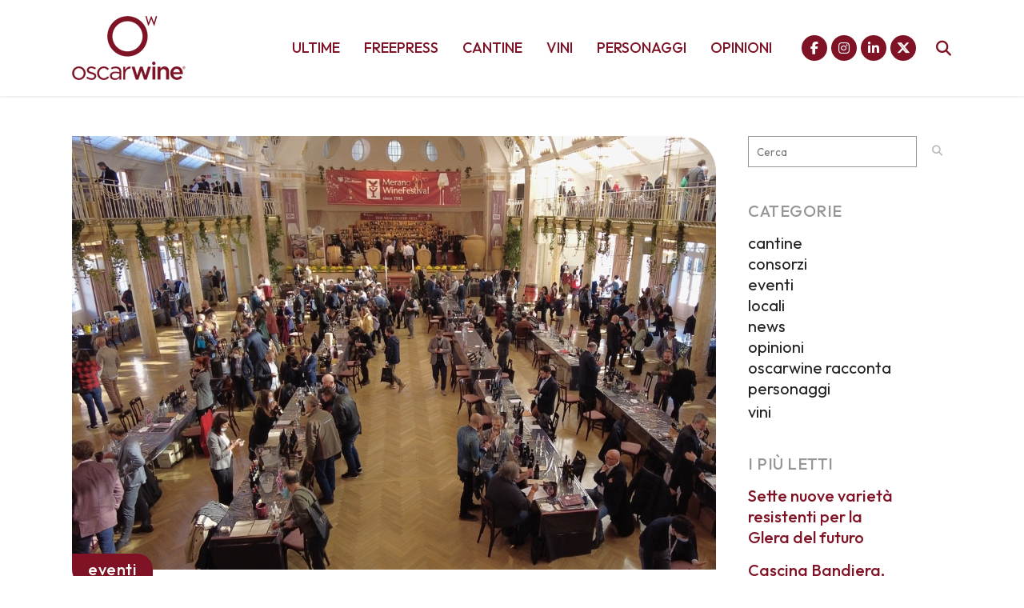

--- FILE ---
content_type: text/html; charset=UTF-8
request_url: https://www.oscarwine.it/merano-winefestival-in-5000-per-la-ripartenza/
body_size: 31952
content:
<!DOCTYPE html>
<html lang="it-IT">
<head>
	<meta charset="UTF-8" />
	
				<meta name="viewport" content="width=device-width,initial-scale=1,user-scalable=no">
		
            
            
	<link rel="profile" href="https://gmpg.org/xfn/11" />
	<link rel="pingback" href="https://www.oscarwine.it/xmlrpc.php" />

	
<!-- Author Meta Tags by Molongui Authorship, visit: https://wordpress.org/plugins/molongui-authorship/ -->
<meta name="author" content="redazione">
<!-- /Molongui Authorship -->

<meta name='robots' content='index, follow, max-image-preview:large, max-snippet:-1, max-video-preview:-1' />

	<!-- This site is optimized with the Yoast SEO plugin v26.8 - https://yoast.com/product/yoast-seo-wordpress/ -->
	<title>Merano WineFestival: in 5000 per la ripartenza</title>
	<meta name="description" content="Giornate caratterizzate dal desiderio di ripartenza da parte di espositori, buyer e visitatori al Merano WineFestival: 5.000 le presenze totali." />
	<link rel="canonical" href="https://www.oscarwine.it/merano-winefestival-in-5000-per-la-ripartenza/" />
	<meta property="og:locale" content="it_IT" />
	<meta property="og:type" content="article" />
	<meta property="og:title" content="Merano WineFestival: in 5000 per la ripartenza" />
	<meta property="og:description" content="Giornate caratterizzate dal desiderio di ripartenza da parte di espositori, buyer e visitatori al Merano WineFestival: 5.000 le presenze totali." />
	<meta property="og:url" content="https://www.oscarwine.it/merano-winefestival-in-5000-per-la-ripartenza/" />
	<meta property="og:site_name" content="oscarwine" />
	<meta property="article:publisher" content="https://www.facebook.com/oscarwineagency" />
	<meta property="article:published_time" content="2021-11-10T00:40:05+00:00" />
	<meta property="og:image" content="https://www.oscarwine.it/wp-content/uploads/2021/11/oscarwine_meranowinefestival-2.jpg" />
	<meta property="og:image:width" content="1141" />
	<meta property="og:image:height" content="768" />
	<meta property="og:image:type" content="image/jpeg" />
	<meta name="author" content="redazione" />
	<meta name="twitter:card" content="summary_large_image" />
	<meta name="twitter:creator" content="@oscarwineagency" />
	<meta name="twitter:site" content="@oscarwineagency" />
	<meta name="twitter:label1" content="Scritto da" />
	<meta name="twitter:data1" content="redazione" />
	<meta name="twitter:label2" content="Tempo di lettura stimato" />
	<meta name="twitter:data2" content="3 minuti" />
	<script type="application/ld+json" class="yoast-schema-graph">{"@context":"https://schema.org","@graph":[{"@type":"Article","@id":"https://www.oscarwine.it/merano-winefestival-in-5000-per-la-ripartenza/#article","isPartOf":{"@id":"https://www.oscarwine.it/merano-winefestival-in-5000-per-la-ripartenza/"},"author":{"name":"redazione","@id":"https://www.oscarwine.it/#/schema/person/63aa08627dca4a8bafd5962f7483e20a"},"headline":"Merano WineFestival: in 5000 per la ripartenza","datePublished":"2021-11-10T00:40:05+00:00","mainEntityOfPage":{"@id":"https://www.oscarwine.it/merano-winefestival-in-5000-per-la-ripartenza/"},"wordCount":587,"publisher":{"@id":"https://www.oscarwine.it/#organization"},"image":{"@id":"https://www.oscarwine.it/merano-winefestival-in-5000-per-la-ripartenza/#primaryimage"},"thumbnailUrl":"https://www.oscarwine.it/wp-content/uploads/2021/11/oscarwine_meranowinefestival-2.jpg","keywords":["HelmutKöcher","meranowinefestival"],"articleSection":["eventi"],"inLanguage":"it-IT"},{"@type":"WebPage","@id":"https://www.oscarwine.it/merano-winefestival-in-5000-per-la-ripartenza/","url":"https://www.oscarwine.it/merano-winefestival-in-5000-per-la-ripartenza/","name":"Merano WineFestival: in 5000 per la ripartenza","isPartOf":{"@id":"https://www.oscarwine.it/#website"},"primaryImageOfPage":{"@id":"https://www.oscarwine.it/merano-winefestival-in-5000-per-la-ripartenza/#primaryimage"},"image":{"@id":"https://www.oscarwine.it/merano-winefestival-in-5000-per-la-ripartenza/#primaryimage"},"thumbnailUrl":"https://www.oscarwine.it/wp-content/uploads/2021/11/oscarwine_meranowinefestival-2.jpg","datePublished":"2021-11-10T00:40:05+00:00","description":"Giornate caratterizzate dal desiderio di ripartenza da parte di espositori, buyer e visitatori al Merano WineFestival: 5.000 le presenze totali.","breadcrumb":{"@id":"https://www.oscarwine.it/merano-winefestival-in-5000-per-la-ripartenza/#breadcrumb"},"inLanguage":"it-IT","potentialAction":[{"@type":"ReadAction","target":["https://www.oscarwine.it/merano-winefestival-in-5000-per-la-ripartenza/"]}]},{"@type":"ImageObject","inLanguage":"it-IT","@id":"https://www.oscarwine.it/merano-winefestival-in-5000-per-la-ripartenza/#primaryimage","url":"https://www.oscarwine.it/wp-content/uploads/2021/11/oscarwine_meranowinefestival-2.jpg","contentUrl":"https://www.oscarwine.it/wp-content/uploads/2021/11/oscarwine_meranowinefestival-2.jpg","width":1141,"height":768},{"@type":"BreadcrumbList","@id":"https://www.oscarwine.it/merano-winefestival-in-5000-per-la-ripartenza/#breadcrumb","itemListElement":[{"@type":"ListItem","position":1,"name":"Home","item":"https://www.oscarwine.it/"},{"@type":"ListItem","position":2,"name":"Merano WineFestival: in 5000 per la ripartenza"}]},{"@type":"WebSite","@id":"https://www.oscarwine.it/#website","url":"https://www.oscarwine.it/","name":"oscarwine","description":"raccontiamo storie di vino","publisher":{"@id":"https://www.oscarwine.it/#organization"},"alternateName":"oscarwine","potentialAction":[{"@type":"SearchAction","target":{"@type":"EntryPoint","urlTemplate":"https://www.oscarwine.it/?s={search_term_string}"},"query-input":{"@type":"PropertyValueSpecification","valueRequired":true,"valueName":"search_term_string"}}],"inLanguage":"it-IT"},{"@type":"Organization","@id":"https://www.oscarwine.it/#organization","name":"oscarwine","alternateName":"oscarwine","url":"https://www.oscarwine.it/","logo":{"@type":"ImageObject","inLanguage":"it-IT","@id":"https://www.oscarwine.it/#/schema/logo/image/","url":"https://www.oscarwine.it/wp-content/uploads/2022/10/oscarwine_logo_icon_2020.png","contentUrl":"https://www.oscarwine.it/wp-content/uploads/2022/10/oscarwine_logo_icon_2020.png","width":512,"height":512,"caption":"oscarwine"},"image":{"@id":"https://www.oscarwine.it/#/schema/logo/image/"},"sameAs":["https://www.facebook.com/oscarwineagency","https://x.com/oscarwineagency","https://www.instagram.com/oscarwineagency/","https://www.linkedin.com/company/oscarwine/"]},{"@type":"Person","@id":"https://www.oscarwine.it/#/schema/person/63aa08627dca4a8bafd5962f7483e20a","name":"redazione","image":{"@type":"ImageObject","inLanguage":"it-IT","@id":"https://www.oscarwine.it/#/schema/person/image/","url":"https://secure.gravatar.com/avatar/6389baed5e8ac4fea77134a9df756d6b8ff02c92a3fb3048bfb49404c7383e52?s=96&d=mm&r=g","contentUrl":"https://secure.gravatar.com/avatar/6389baed5e8ac4fea77134a9df756d6b8ff02c92a3fb3048bfb49404c7383e52?s=96&d=mm&r=g","caption":"redazione"},"url":"https://www.oscarwine.it/author/redazione/"}]}</script>
	<!-- / Yoast SEO plugin. -->


<link rel='dns-prefetch' href='//kit.fontawesome.com' />
<link rel='dns-prefetch' href='//www.googletagmanager.com' />
<link rel='dns-prefetch' href='//fonts.googleapis.com' />
<link rel='dns-prefetch' href='//pagead2.googlesyndication.com' />
<link rel="alternate" type="application/rss+xml" title="oscarwine &raquo; Feed" href="https://www.oscarwine.it/feed/" />
<link rel="alternate" title="oEmbed (JSON)" type="application/json+oembed" href="https://www.oscarwine.it/wp-json/oembed/1.0/embed?url=https%3A%2F%2Fwww.oscarwine.it%2Fmerano-winefestival-in-5000-per-la-ripartenza%2F" />
<link rel="alternate" title="oEmbed (XML)" type="text/xml+oembed" href="https://www.oscarwine.it/wp-json/oembed/1.0/embed?url=https%3A%2F%2Fwww.oscarwine.it%2Fmerano-winefestival-in-5000-per-la-ripartenza%2F&#038;format=xml" />
<!-- www.oscarwine.it is managing ads with Advanced Ads 2.0.16 – https://wpadvancedads.com/ --><script id="oscar-ready">
			window.advanced_ads_ready=function(e,a){a=a||"complete";var d=function(e){return"interactive"===a?"loading"!==e:"complete"===e};d(document.readyState)?e():document.addEventListener("readystatechange",(function(a){d(a.target.readyState)&&e()}),{once:"interactive"===a})},window.advanced_ads_ready_queue=window.advanced_ads_ready_queue||[];		</script>
		<style id='wp-img-auto-sizes-contain-inline-css' type='text/css'>
img:is([sizes=auto i],[sizes^="auto," i]){contain-intrinsic-size:3000px 1500px}
/*# sourceURL=wp-img-auto-sizes-contain-inline-css */
</style>
<link rel='stylesheet' id='animate-css' href='https://www.oscarwine.it/wp-content/plugins/qi-blocks/assets/css/plugins/animate/animate.min.css?ver=4.1.1' type='text/css' media='all' />
<style id='wp-emoji-styles-inline-css' type='text/css'>

	img.wp-smiley, img.emoji {
		display: inline !important;
		border: none !important;
		box-shadow: none !important;
		height: 1em !important;
		width: 1em !important;
		margin: 0 0.07em !important;
		vertical-align: -0.1em !important;
		background: none !important;
		padding: 0 !important;
	}
/*# sourceURL=wp-emoji-styles-inline-css */
</style>
<style id='wp-block-library-inline-css' type='text/css'>
:root{--wp-block-synced-color:#7a00df;--wp-block-synced-color--rgb:122,0,223;--wp-bound-block-color:var(--wp-block-synced-color);--wp-editor-canvas-background:#ddd;--wp-admin-theme-color:#007cba;--wp-admin-theme-color--rgb:0,124,186;--wp-admin-theme-color-darker-10:#006ba1;--wp-admin-theme-color-darker-10--rgb:0,107,160.5;--wp-admin-theme-color-darker-20:#005a87;--wp-admin-theme-color-darker-20--rgb:0,90,135;--wp-admin-border-width-focus:2px}@media (min-resolution:192dpi){:root{--wp-admin-border-width-focus:1.5px}}.wp-element-button{cursor:pointer}:root .has-very-light-gray-background-color{background-color:#eee}:root .has-very-dark-gray-background-color{background-color:#313131}:root .has-very-light-gray-color{color:#eee}:root .has-very-dark-gray-color{color:#313131}:root .has-vivid-green-cyan-to-vivid-cyan-blue-gradient-background{background:linear-gradient(135deg,#00d084,#0693e3)}:root .has-purple-crush-gradient-background{background:linear-gradient(135deg,#34e2e4,#4721fb 50%,#ab1dfe)}:root .has-hazy-dawn-gradient-background{background:linear-gradient(135deg,#faaca8,#dad0ec)}:root .has-subdued-olive-gradient-background{background:linear-gradient(135deg,#fafae1,#67a671)}:root .has-atomic-cream-gradient-background{background:linear-gradient(135deg,#fdd79a,#004a59)}:root .has-nightshade-gradient-background{background:linear-gradient(135deg,#330968,#31cdcf)}:root .has-midnight-gradient-background{background:linear-gradient(135deg,#020381,#2874fc)}:root{--wp--preset--font-size--normal:16px;--wp--preset--font-size--huge:42px}.has-regular-font-size{font-size:1em}.has-larger-font-size{font-size:2.625em}.has-normal-font-size{font-size:var(--wp--preset--font-size--normal)}.has-huge-font-size{font-size:var(--wp--preset--font-size--huge)}.has-text-align-center{text-align:center}.has-text-align-left{text-align:left}.has-text-align-right{text-align:right}.has-fit-text{white-space:nowrap!important}#end-resizable-editor-section{display:none}.aligncenter{clear:both}.items-justified-left{justify-content:flex-start}.items-justified-center{justify-content:center}.items-justified-right{justify-content:flex-end}.items-justified-space-between{justify-content:space-between}.screen-reader-text{border:0;clip-path:inset(50%);height:1px;margin:-1px;overflow:hidden;padding:0;position:absolute;width:1px;word-wrap:normal!important}.screen-reader-text:focus{background-color:#ddd;clip-path:none;color:#444;display:block;font-size:1em;height:auto;left:5px;line-height:normal;padding:15px 23px 14px;text-decoration:none;top:5px;width:auto;z-index:100000}html :where(.has-border-color){border-style:solid}html :where([style*=border-top-color]){border-top-style:solid}html :where([style*=border-right-color]){border-right-style:solid}html :where([style*=border-bottom-color]){border-bottom-style:solid}html :where([style*=border-left-color]){border-left-style:solid}html :where([style*=border-width]){border-style:solid}html :where([style*=border-top-width]){border-top-style:solid}html :where([style*=border-right-width]){border-right-style:solid}html :where([style*=border-bottom-width]){border-bottom-style:solid}html :where([style*=border-left-width]){border-left-style:solid}html :where(img[class*=wp-image-]){height:auto;max-width:100%}:where(figure){margin:0 0 1em}html :where(.is-position-sticky){--wp-admin--admin-bar--position-offset:var(--wp-admin--admin-bar--height,0px)}@media screen and (max-width:600px){html :where(.is-position-sticky){--wp-admin--admin-bar--position-offset:0px}}
/*# sourceURL=/wp-includes/css/dist/block-library/common.min.css */
</style>
<style id='classic-theme-styles-inline-css' type='text/css'>
/*! This file is auto-generated */
.wp-block-button__link{color:#fff;background-color:#32373c;border-radius:9999px;box-shadow:none;text-decoration:none;padding:calc(.667em + 2px) calc(1.333em + 2px);font-size:1.125em}.wp-block-file__button{background:#32373c;color:#fff;text-decoration:none}
/*# sourceURL=/wp-includes/css/classic-themes.min.css */
</style>
<style id='font-awesome-svg-styles-default-inline-css' type='text/css'>
.svg-inline--fa {
  display: inline-block;
  height: 1em;
  overflow: visible;
  vertical-align: -.125em;
}
/*# sourceURL=font-awesome-svg-styles-default-inline-css */
</style>
<link rel='stylesheet' id='font-awesome-svg-styles-css' href='https://www.oscarwine.it/wp-content/uploads/font-awesome/v6.7.2/css/svg-with-js.css' type='text/css' media='all' />
<style id='font-awesome-svg-styles-inline-css' type='text/css'>
   .wp-block-font-awesome-icon svg::before,
   .wp-rich-text-font-awesome-icon svg::before {content: unset;}
/*# sourceURL=font-awesome-svg-styles-inline-css */
</style>
<link rel='stylesheet' id='gn-frontend-gnfollow-style-css' href='https://www.oscarwine.it/wp-content/plugins/gn-publisher/assets/css/gn-frontend-gnfollow.min.css?ver=1.5.26' type='text/css' media='all' />
<link rel='stylesheet' id='qi-blocks-grid-css' href='https://www.oscarwine.it/wp-content/plugins/qi-blocks/assets/dist/grid.css?ver=1.4.8' type='text/css' media='all' />
<link rel='stylesheet' id='qi-blocks-main-css' href='https://www.oscarwine.it/wp-content/plugins/qi-blocks/assets/dist/main.css?ver=1.4.8' type='text/css' media='all' />
<link rel='stylesheet' id='qi-addons-for-elementor-grid-style-css' href='https://www.oscarwine.it/wp-content/plugins/qi-addons-for-elementor/assets/css/grid.min.css?ver=1.9.5' type='text/css' media='all' />
<link rel='stylesheet' id='qi-addons-for-elementor-helper-parts-style-css' href='https://www.oscarwine.it/wp-content/plugins/qi-addons-for-elementor/assets/css/helper-parts.min.css?ver=1.9.5' type='text/css' media='all' />
<link rel='stylesheet' id='qi-addons-for-elementor-style-css' href='https://www.oscarwine.it/wp-content/plugins/qi-addons-for-elementor/assets/css/main.min.css?ver=1.9.5' type='text/css' media='all' />
<link rel='stylesheet' id='mediaelement-css' href='https://www.oscarwine.it/wp-includes/js/mediaelement/mediaelementplayer-legacy.min.css?ver=4.2.17' type='text/css' media='all' />
<link rel='stylesheet' id='wp-mediaelement-css' href='https://www.oscarwine.it/wp-includes/js/mediaelement/wp-mediaelement.min.css?ver=6.9' type='text/css' media='all' />
<link rel='stylesheet' id='bridge-default-style-css' href='https://www.oscarwine.it/wp-content/themes/bridge/style.css?ver=6.9' type='text/css' media='all' />
<link rel='stylesheet' id='bridge-qode-font_awesome-css' href='https://www.oscarwine.it/wp-content/themes/bridge/css/font-awesome/css/font-awesome.min.css?ver=6.9' type='text/css' media='all' />
<link rel='stylesheet' id='bridge-qode-font_elegant-css' href='https://www.oscarwine.it/wp-content/themes/bridge/css/elegant-icons/style.min.css?ver=6.9' type='text/css' media='all' />
<link rel='stylesheet' id='bridge-qode-linea_icons-css' href='https://www.oscarwine.it/wp-content/themes/bridge/css/linea-icons/style.css?ver=6.9' type='text/css' media='all' />
<link rel='stylesheet' id='bridge-qode-dripicons-css' href='https://www.oscarwine.it/wp-content/themes/bridge/css/dripicons/dripicons.css?ver=6.9' type='text/css' media='all' />
<link rel='stylesheet' id='bridge-qode-kiko-css' href='https://www.oscarwine.it/wp-content/themes/bridge/css/kiko/kiko-all.css?ver=6.9' type='text/css' media='all' />
<link rel='stylesheet' id='bridge-qode-font_awesome_5-css' href='https://www.oscarwine.it/wp-content/themes/bridge/css/font-awesome-5/css/font-awesome-5.min.css?ver=6.9' type='text/css' media='all' />
<link rel='stylesheet' id='bridge-stylesheet-css' href='https://www.oscarwine.it/wp-content/themes/bridge/css/stylesheet.min.css?ver=6.9' type='text/css' media='all' />
<style id='bridge-stylesheet-inline-css' type='text/css'>
   .postid-4954.disabled_footer_top .footer_top_holder, .postid-4954.disabled_footer_bottom .footer_bottom_holder { display: none;}


/*# sourceURL=bridge-stylesheet-inline-css */
</style>
<link rel='stylesheet' id='bridge-print-css' href='https://www.oscarwine.it/wp-content/themes/bridge/css/print.css?ver=6.9' type='text/css' media='all' />
<link rel='stylesheet' id='qode_news_style-css' href='https://www.oscarwine.it/wp-content/plugins/qode-news/assets/css/news-map.min.css?ver=6.9' type='text/css' media='all' />
<link rel='stylesheet' id='bridge-responsive-css' href='https://www.oscarwine.it/wp-content/themes/bridge/css/responsive.min.css?ver=6.9' type='text/css' media='all' />
<link rel='stylesheet' id='qode_news_responsive_style-css' href='https://www.oscarwine.it/wp-content/plugins/qode-news/assets/css/news-map-responsive.min.css?ver=6.9' type='text/css' media='all' />
<link rel='stylesheet' id='bridge-style-dynamic-css' href='https://www.oscarwine.it/wp-content/themes/bridge/css/style_dynamic.css?ver=1753476154' type='text/css' media='all' />
<link rel='stylesheet' id='bridge-style-dynamic-responsive-css' href='https://www.oscarwine.it/wp-content/themes/bridge/css/style_dynamic_responsive.css?ver=1753476154' type='text/css' media='all' />
<style id='bridge-style-dynamic-responsive-inline-css' type='text/css'>
.footer_top h5 {
    margin: 0 0 29px;
}

.footer_top .widget.widget_nav_menu li{
float: left;
padding-right: 21%;
font-size: 16px;
}

.footer_top .widget.widget_nav_menu ul li:nth-child(2n+1){
clear: both
}

.page_not_found {
    margin: 0px 18% 83px;
}
.page_not_found h2 {
    margin: 0px 0 20px;
}

ul.qode_twitter_widget {
    color: #fff;
}
ul.qode_twitter_widget .h5 {
    color: #fff;
}


.testimonials_c_holder .testimonial_content_inner {
    background: transparent;
    padding: 20px 20px;
}
.testimonials_c_holder .testimonial_content_inner .testimonial_image_holder {
    margin-bottom: 22px;
}
.testimonials_c_holder .testimonial_content_inner .testimonial_author {
    margin-top: 29px;
}
.testimonials_c_holder .flex-control-nav {
    margin-top: 21px;
}

header div.wpcf7 .ajax-loader{
display: none;
}

.side_menu_button>a.search_button{
position: relative;
top: -6px;
}

nav.main_menu.left{
padding-left: 18px;
}

.header-widget.widget_nav_menu{
  padding: 0;
}

.header_top .header-widget p{
padding-left: 0;
}

.header-widget.widget_nav_menu ul.menu li a{
padding-left: 17px;
position: relative;
}

.header-widget.widget_nav_menu ul.menu li a:before{
content: '';
position: absolute;
right: -9px;
top: 10px;
width: 1px;
height: 12px;
background-color: #000;
}

.header-widget.widget_nav_menu ul.menu li:last-child a:before{
display: none;
}

@media only screen and (max-width: 1440px){
nav.main_menu > ul > li > a{
padding: 0 15px;
}

header .wpcf7-form{
max-width: 70%;
display: inline-block;
}

.header_bottom_right_widget_holder{
text-align: right;
}
}

@media only screen and (max-width: 1199px){
header .wpcf7-form{
display: none;
}
}

.subtitle{
margin: 16px 0 0;
max-width: 50%;
margin: 21px auto;
}

footer .widget.widget_categories ul li{
margin: 0 0 18px;
}

.qode-banner .qode-banner-content{
background-color: transparent;
}

.qode-banner:hover .qode-banner-content{
opacity: 1;
}

.qode-banner .qode-banner-content .qode-banner-text-holder{
text-align: left;
}

.qode-banner .qode-banner-content h6{
font-family: 'Work Sans', sans-serif;
font-size: 11px;
text-transform: uppercase;
color: #000 !important;
font-weight: 600;
margin: 19px 0 0;
}

.qode-banner .qode-banner-content{
padding: 62px 70px;
}

.elementor-widget-wp-widget-qode_twitter_widget h5{
color: #fff;
margin: 0 0 40px;
}

ul.qode_twitter_widget li{
list-style-type: none;
margin: 0 0 40px;
}

ul.qode_twitter_widget ul li:last-child{
margin: 0;
}

ul.qode_twitter_widget li a{
color: #f3e240;
}

ul.qode_twitter_widget li a:hover{
color: #f23801;
}

ul.qode_twitter_widget .qode_tweet_text{
font-family: "Merriweather";
font-size: 15px;
line-height: 28px;
}

.qode-instagram-feed li{
margin: 0 !important;
padding: 0 !important
}

.q_social_icon_holder:hover .simple_social{
color: #00c5f6 !important;
}

.qode-news-single-news-template article .qode-post-text, .qode-news-reactions-holder, .qode-news-single-news-template .qode-blog-single-navigation, .qode-news-single-news-template .qode-comment-holder{
padding-left: 0;
}

.qode-news-single-news-template article .qode-tags-holder, .qode-news-single-news-template article .qode-post-info-bottom, .qode-news-reactions{
border-bottom-style: dotted;
}


.qode-news-single-news-template article .qode-post-info-after-title a, .qode-news-single-news-template article .qode-post-info-after-title span, .qode-news-single-news-template article .qode-post-info-after-title>div a{
font-family: 'Poppins', sans-serif;
font-size: 12px;
color: #959595;
letter-spacing: 0.1em;
}

.qode-news-single-news-template article .qode-tags-holder .qode-tags-title{
font-size: 16px;
}

.qode-news-reactions .qode-news-reaction-term .qode-rt-content{
margin-top: 5px;
}

.qode-news-reactions .qode-news-reaction-term .qode-rt-content .qode-rt-name{
font-family: 'Poppins', sans-serif;
font-weight: 500;
color: #222222;
}

.qode-news-reactions .qode-news-reaction-term:hover .qode-rt-content .qode-rt-name{
color: rgba(242,56,1,1)
}

.qode-news-reactions .qode-news-reaction-term .qode-rt-content .qode-rt-value{
font-family: 'Work Sans', sans-serif;
color: #b5b5b5;
font-size: 12px;
}

.qode-news-single-news-template .qode-blog-single-navigation .qode-blog-single-next, .qode-news-single-news-template .qode-blog-single-navigation .qode-blog-single-prev{
padding: 0;
background-color: transparent;
}

.qode-news-single-news-template .qode-blog-single-navigation .qode-blog-single-next .qode-blog-single-nav-label, .qode-news-single-news-template .qode-blog-single-navigation .qode-blog-single-prev .qode-blog-single-nav-label{
color: #000;
font-size: 15px;
letter-spacing: -0.02em;
    font-weight: 400;
}

.qode-news-single-news-template .qode-blog-single-navigation .qode-blog-single-next .qode-blog-single-nav-mark, .qode-news-single-news-template .qode-blog-single-navigation .qode-blog-single-prev .qode-blog-single-nav-mark{
color: #000;
font-size: 28px;
}

.qode-news-single-news-template .qode-blog-single-navigation .qode-blog-single-prev .qode-blog-single-nav-mark, .qode-news-single-news-template .qode-blog-single-navigation .qode-blog-single-next .qode-blog-single-nav-mark{
margin: 0;
}

.qode-news-single-news-template .qode-blog-single-navigation .qode-blog-single-next:hover, .qode-news-single-news-template .qode-blog-single-navigation .qode-blog-single-prev:hover{
background-color: transparent;
color: #000;
}

.qode-news-single-news-template .qode-blog-single-navigation .qode-blog-single-prev{
margin-left: -8px;
}

.qode-news-single-news-template .qode-blog-single-navigation .qode-blog-single-next{
margin-right: -8px;
}

aside .widget.posts_holder ul li:not(:last-child){
margin: 0 0 31px;
}


.qode-post-carousel1 .qode-ni-content{
text-align: left;
}

.qode-news-holder .qode-post-info-category a{
margin-left: 0;
font-family: 'Poppins', sans-serif;
text-transform: lowercase;
color: #000;
font-size: 12px;
letter-spacing: 0.2em;
font-weight: 500
}

.qode-news-holder .qode-post-info-category a span{
padding: 0 15px;
line-height: 28px;
}

.qode-layout1-item .qode-post-title{
margin-bottom: 11px;
}

.qode-layout1-item .qode-post-info-date{
font-family: 'Poppins', sans-serif;
font-size: 12px;
color: #959595;
letter-spacing: 0.1em;
}


.qode-news-holder .qode-post-info-date a{
font-family: 'Poppins', sans-serif;
font-size: 12px;
color: #959595;
letter-spacing: 0.1em;
}

.qode-news-holder .qode-post-info-category a{
font-family: 'Poppins', sans-serif;
text-transform: lowercase;
color: #000;
font-size: 12px;
letter-spacing: 0.2em;
font-weight: 500
}

.qode-news-holder .qode-post-info-category a span{
padding: 0 15px;
line-height: 28px;
}


.elementor-widget.elementor-widget-sidebar .widget .qode-layout2-item .qode-post-title, .elementor-widget.elementor-widget-sidebar .widget .qode-layout2-item .qode-post-title a{
font-size: 16px;
line-height: 21px;
margin-bottom: 0;
}

.elementor-widget.elementor-widget-sidebar .widget .qode-layout2-item .qode-post-info-date a, .elementor-widget.elementor-widget-sidebar .widget .qode-layout1-item .qode-post-info-date a{
font-family: 'Poppins', sans-serif;
font-size: 12px;
color: #959595;
letter-spacing: 0.1em;
}

.elementor-widget.elementor-widget-sidebar .widget .qode-news-list-inner-holder .qode-layout2-item{
padding: 28px 0;
border-bottom: 1px dotted #909090
}

.elementor-widget.elementor-widget-sidebar .widget.qode-news-widget.qode-news-layout2-widget {
margin: 0 0 28px;
}

.elementor-widget.elementor-widget-sidebar .widget .qode-news-list-inner-holder .qode-layout1-item{
padding: 31px 0;
border-bottom: 1px dotted #909090;
position: relative;
}

.elementor-widget.elementor-widget-sidebar .widget .qode-news-list-inner-holder .qode-layout1-item:last-child{
border: none;
}

.elementor-widget.elementor-widget-sidebar .widget.qode-news-widget.qode-news-layout1-widget {
margin: 0 0 0px;
}

.qode-show-numbers .qode-layout1-item:after{
top: 50%;
transform: translateY(-50%);
color: #f7cbe5;
}

.elementor-widget.elementor-widget-sidebar .widget .qode-layout1-item .qode-post-title, .elementor-widget.elementor-widget-sidebar .widget .qode-layout1-item .qode-post-title a{
font-size: 18px;
line-height: 24px;
}

.elementor-widget.elementor-widget-sidebar .widget .qode-layout1-item .qode-post-info-date{
margin: 0;
}

.elementor-widget.elementor-widget-sidebar .widget.widget_recent_entries{
text-align: center;
}

.elementor-widget.elementor-widget-sidebar .widget.widget_recent_entries ul li:not(:last-child){
text-align: center;
margin: 0 0 31px;
}

.drop_down .wide.wide_background .second .inner ul{
    width: 1400px !important;
}

@media only screen and (max-width: 1440px){
    .drop_down .wide.wide_background .second .inner ul{
        width: 1100px !important;
    }
}


@media only screen and (max-width: 1200px){
    .drop_down .wide.wide_background .second .inner ul{
        width: 950px !important;
    }
}

header .qode-news-holder.qode-news-columns-4 .qode-news-item{
    width: 25%;
}

.drop_down .wide.wide_background .second .inner ul li{
    width: 100%;
}

.qode-post-excerpt-holder {
    font-family: 'Merriweather', sans-serif;
}



.drop_down .second .inner .qode-layout1-item .qode-post-info-category a{
font-family: 'Poppins', sans-serif;
text-transform: lowercase;
color: #000;
font-size: 12px;
letter-spacing: 0.2em;
font-weight: 500;
margin-left: 0;
}

.drop_down .second .inner .qode-layout1-item .qode-post-info-category a span{
padding: 0 15px;
line-height: 28px;
}

.drop_down .second .inner .qode-layout1-item .qode-post-info-date a{
font-family: 'Poppins', sans-serif;
font-size: 12px;
color: #959595;
letter-spacing: 0.1em;
}

.drop_down .second .inner .qode-layout1-item .qode-post-title{
padding: 0 0 5px;
}

.drop_down .second .inner .qode-layout1-item .qode-post-title a{
font-size: 16px;
line-height: 21px;
margin-bottom: 0;
color: #000;
text-transform: none;
font-weight: 400;
}

.archive .qode-layout1-item {
text-align: left;
}


.qode-layout-number .qode-layout1-item .qode-post-title{
margin-top: 23px;
padding-right: 35px;
}

.qode-layout-number .qode-layout1-item .qode-post-title a{
font-size: 22px !important;
line-height: 28px !important;
}

.elementor-widget.elementor-widget-sidebar .widget .qode-layout-number .qode-news-list-inner-holder .qode-layout1-item{
padding: 0;
border: none;
}

.qode-layout-number.qode-show-numbers .qode-layout1-item:after{
bottom: -8px;
top: initial;
transform: none;
left: 0;
}
.archive .qode-layout1-item .qode-post-title,
.archive .qode-layout1-item .qode-post-title a {
font-size: 22px;
line-height: 28px;
font-weight: 400;
letter-spacing: 0px;
text-transform: none;
}

.category-latest-news .qode-news-holder.qode-layout1,
.author .qode-news-holder.qode-layout1 {
padding-bottom: 115px;
}



.qode-slider1-item .qode-ni-title-holder .qode-post-title a{
    background-color: transparent;
    color: #f23801;
    padding-left: 0;
}


.qode-comment-form #respond [type=text],
.qode-comment-form #respond [type=email],
.qode-comment-form #respond textarea {
margin: 0 0 13px;
padding-left: 20px;
border: 1px solid #dedede;
font-size: 12px;
letter-spacing: -0.02em;
font-family: 'Merriweather', sans-serif;
color: #000;
}

.qode-comment-form #respond textarea {
height: 216px;
padding-top: 18px;
}

.qode-comment-form #respond [type=text]::placeholder,
.qode-comment-form #respond [type=email]::placeholder,
.qode-comment-form #respond textarea::placeholder {
color: #000;
}

.qode-comment-form .three_columns>.column1>.column_inner {
padding: 0 8px 0 0;
}

.qode-comment-form .three_columns>.column2>.column_inner {
padding: 0 5px 0 5px;
}

.qode-comment-form .three_columns>.column3>.column_inner {
padding: 0 0 0 8px;
}

.comment-form-cookies-consent {
padding-bottom: 14px;
}

.qode-news-single-news-template .qode-comment-form .comment-reply-title {
margin: 0 0 18px;
font-size: 22px;
line-height: 36px;
}

.widget.qode-news-widget.qode-news-layout1-widget{
    text-align: center;
}

.widget .qode-news-holder .qode-post-info-category a{
    margin: 0 0 -8px;
    top: 0;
}

aside.sidebar .widget .qode-news-holder .qode-post-info-category a span, .elementor-widget-sidebar .widget .qode-news-holder .qode-post-info-category a span{
    font-family: 'Poppins', sans-serif;
    text-transform: lowercase;
    color: #00c5f6;
    font-size: 12px;
    letter-spacing: 0.2em;
    font-weight: 500;
    background-color: transparent !important
}

.elementor-widget.elementor-widget-sidebar .widget .qode-sidebar-no-border  .qode-news-list-inner-holder .qode-layout1-item{
    border: none;
}


.qode-slider1-owl .owl-dots .owl-dot{
    padding: 16px;
    box-sizing: border-box;
}

.qode-slider1-owl .owl-dots .owl-dot:nth-child(4n+1){
    background-color: #f7cbe5;
}

.qode-slider1-owl .owl-dots .owl-dot:nth-child(4n+2){
    background-color: #f3e240;
}

.qode-slider1-owl .owl-dots .owl-dot:nth-child(4n+3){
    background-color: #20c4f4;
}

.qode-slider1-owl .owl-dots .owl-dot:nth-child(4n){
    background-color: #f15b4e;
}

.qode-slider1-owl .owl-dots .owl-dot .qode-slider1-pag-title{
    color: #000;
    font-size: 18px;
    line-height: 24px;
    margin-top: 3px;
    margin-bottom: 6px;
}

.qode-slider1-owl .owl-dots .owl-dot .qode-slider1-pag-date{
    color: #000;
    font-size: 12px;
    letter-spacing: 0.1em;
}

.qode-slider1-owl .owl-dots .owl-dot .qode-slider1-pag-date i{
    top: -1px;
}

.qode-slider1-owl .owl-dots .owl-dot .qode-slider1-pag-info-holder{
    padding-left: 102px
}

.qode-slider1-owl .owl-dots{
    height: 77%;
    margin: 2px 0 0;
}

.qode-slider1-item .qode-ni-content .qode-ni-content-table{
width: 46%;
}

.qode-slider1-item.qode-slider-size-landscape{
padding-top: 48.3% !important;
}

.qode-slider1-item .qode-news-item-image-holder:after{
    background-color: transparent;
}

.qode-slider1-item .qode-post-excerpt-holder{
    color: #222;
}

.qode-slider1-item .qode-blog-share a{
    color: #222;
}

.qode-news-holder .qode-post-info-date a i{
display: none;
}


.qode-layout1-item .qode-ni-content{
padding-right: 35px;
}

aside.sidebar .qode-layout1-item .qode-ni-content, .elementor-widget-sidebar .qode-layout1-item .qode-ni-content{
padding: 0;
}

.elementor-widget.elementor-widget-sidebar .widget .qode-news-list-inner-holder .qode-layout2-item:first-child{
border-top: 1px dotted #909090;
}

.elementor-widget.elementor-widget-sidebar .widget .qode-sidebar-no-border .qode-news-list-inner-holder .qode-layout1-item{
border-bottom: 1px dotted #909090;
}

.elementor-widget.elementor-widget-sidebar .widget .qode-sidebar-no-border, aside.sidebar .widget.qode-news-widget .qode-news-holder{
overflow: hidden;
}

.elementor-widget.elementor-widget-sidebar .widget .qode-sidebar-no-border .qode-news-list-inner-holder .qode-layout1-item:first-child, aside.sidebar .widget .qode-sidebar-no-border .qode-news-list-inner-holder .qode-layout1-item:first-child{
border-top: 1px dotted #909090;
margin-top: 20px;
}

.wpb_widgetised_column .qode-news-layout1-widget>h5, aside.sidebar .qode-news-layout1-widget>h5{
border-bottom: none;
}

aside.sidebar .widget .qode-sidebar-no-border .qode-news-list-inner-holder .qode-layout1-item:last-child{
border-bottom: 1px dotted #909090;
margin: 0 0 0px;
}

aside.sidebar .widget .qode-news-holder.qode-nl-normal-space .qode-news-list-inner-holder{
margin-bottom: 0;
}.elementor-widget.elementor-widget-sidebar .widget .qode-news-list-inner-holder .qode-layout2-item:first-child{
border-top: 1px dotted #909090;
}

.elementor-widget.elementor-widget-sidebar .widget .qode-sidebar-no-border .qode-news-list-inner-holder .qode-layout1-item{
border-bottom: 1px dotted #909090;
}

.elementor-widget.elementor-widget-sidebar .widget .qode-sidebar-no-border, aside.sidebar .widget.qode-news-widget .qode-news-holder{
overflow: hidden;
}

.elementor-widget.elementor-widget-sidebar .widget .qode-sidebar-no-border .qode-news-list-inner-holder .qode-layout1-item:first-child, aside.sidebar .widget .qode-sidebar-no-border .qode-news-list-inner-holder .qode-layout1-item:first-child{
border-top: 1px dotted #909090;
margin-top: 20px;
}

.wpb_widgetised_column .qode-news-layout1-widget>h5, aside.sidebar .qode-news-layout1-widget>h5{
border-bottom: none;
}

aside.sidebar .widget .qode-sidebar-no-border .qode-news-list-inner-holder .qode-layout1-item:last-child{
border-bottom: 1px dotted #909090;
margin: 0 0 0px;
}

aside.sidebar .widget .qode-news-holder.qode-nl-normal-space .qode-news-list-inner-holder{
margin-bottom: 0;
}

.qode-dotted-separator {
border-bottom: 1px dotted #909090;
margin-top: 20px;
margin-bottom: -15px;
}



.elementor-widget-sidebar .widget.qode-news-widget.qode-news-layout1-widget{
text-align: left;
}

.widget.qode-news-widget.qode-news-layout1-widget ~ .widget.qode-news-widget.qode-news-layout1-widget {
text-align: center;
}

.qode-layout1.qode-sidebar-no-border .qode-post-title{
padding: 0px 40px;
}

.elementor-widget.elementor-widget-sidebar .widget .qode-news-list-inner-holder .qode-layout1-item:first-child{
    border-top: 1px dotted #909090;
}

.qode-slider1-owl .owl-dots .owl-dot .qode-slider1-pag-date i{
    display: none;
}

@media only screen and (min-width: 1024px) and (max-width: 1440px){
.qode-slider1-item .qode-ni-title-holder .qode-post-title{
font-size: 70px;
line-height: 75px;
}
}

@media only screen and (max-width: 1024px){
.qode-slider1 .qode-slider1-owl .owl-dots .qode-slider1-pag-thumb{
display: block;
}
}

@media only screen and (max-width: 768px){
.qode-slider1 .qode-slider1-owl .owl-dots .qode-slider1-pag-thumb{
display: none;
}

.qode-slider1-owl .owl-dots .owl-dot .qode-slider1-pag-info-holder{
padding-left: 0;
}
}

@media only screen and (max-width: 480px){
.qode-slider1-item .qode-ni-content .qode-ni-content-table{
width: 100%;
}
}


.qode-news-single-news-template article .qode-post-title{
font-size: 40px;
margin: 0 0 0px;
}

.qode-news-single-news-template article .qode-post-info-after-title{
margin-bottom: 20px;
}

.qode-news-single-news-template .qode-comment-holder .qode-comments-title h4{
font-size: 22px;
line-height: 36px;
}

.qode-news-single-news-template .qode-comment-holder .qode-comments-title h4{
font-size: 22px;
line-height: 36px;
}

.qode-news-single-news-template .qode-comment-holder .qode-comment-text .qode-comment-date{
font-family: 'Poppins', sans-serif;
font-size: 12px;
}

.qode-news-single-news-template .qode-comment-holder .qode-comment-text .qode-comment-name{
font-size: 16px;
line-height: 26px;
}

.qode-news-single-news-template .qode-comment-form .qode-comment-form-inner {
    padding: 19px 0 106px;
}

aside.sidebar .widget .qode-layout2-item .qode-post-info-date a, aside.sidebar .widget .qode-layout1-item .qode-post-info-date a {
    font-family: 'Poppins', sans-serif;
    font-size: 12px;
    color: #959595;
    letter-spacing: 0.1em;
}

aside.sidebar .widget .qode-layout1-item .qode-post-title, aside.sidebar .widget .qode-layout1-item .qode-post-title a {
    font-size: 18px;
    line-height: 24px;
}

.qode-news-columns-1:not(.qode-left-alignment) .qode-layout1-item .qode-ni-content{
padding: 0 35px;
}

@media only screen and (max-width: 480px){
.qode-instagram-feed.qode-col-8 li{
width: 100%
}
}


.qode-layout-number.qode-news-holder.qode-nl-normal-space .qode-news-item{
padding-left: 15px !important;
padding-right: 15px !important;
}

.qode-layout-number.qode-show-numbers .qode-layout1-item:after{
left: 15px;
}

@media only screen and (max-width: 1024px){
.qode-layout-number.qode-news-holder.qode-nl-normal-space .qode-news-item{
margin-bottom: 30px !important;
}
}

@media only screen and (max-width: 768px){
.subtitle{
max-width: 100%;
}
}

@media only screen and (max-width: 480px){
.subtitle{
display: none;
}
}

@media only screen and (max-width: 768px){
.wpcf7-form .two_columns_form_without_space .column_left{
display: block;
width: 100%;
}

.wpcf7-form .two_columns_form_without_space .column_right{
display: block;
width: 100%;
margin: 10px 0 0
}
}
/*# sourceURL=bridge-style-dynamic-responsive-inline-css */
</style>
<link rel='stylesheet' id='bridge-style-handle-google-fonts-css' href='https://fonts.googleapis.com/css?family=Raleway%3A100%2C200%2C300%2C400%2C500%2C600%2C700%2C800%2C900%2C100italic%2C300italic%2C400italic%2C700italic%7COswald%3A100%2C200%2C300%2C400%2C500%2C600%2C700%2C800%2C900%2C100italic%2C300italic%2C400italic%2C700italic%7COutfit%3A100%2C200%2C300%2C400%2C500%2C600%2C700%2C800%2C900%2C100italic%2C300italic%2C400italic%2C700italic%7CRed+Hat+Display%3A100%2C200%2C300%2C400%2C500%2C600%2C700%2C800%2C900%2C100italic%2C300italic%2C400italic%2C700italic%7CMerriweather%3A100%2C200%2C300%2C400%2C500%2C600%2C700%2C800%2C900%2C100italic%2C300italic%2C400italic%2C700italic%7CPoppins%3A100%2C200%2C300%2C400%2C500%2C600%2C700%2C800%2C900%2C100italic%2C300italic%2C400italic%2C700italic%7CCabin%3A100%2C200%2C300%2C400%2C500%2C600%2C700%2C800%2C900%2C100italic%2C300italic%2C400italic%2C700italic&#038;subset=latin%2Clatin-ext&#038;ver=1.0.0' type='text/css' media='all' />
<link rel='stylesheet' id='bridge-core-dashboard-style-css' href='https://www.oscarwine.it/wp-content/plugins/bridge-core/modules/core-dashboard/assets/css/core-dashboard.min.css?ver=6.9' type='text/css' media='all' />
<link rel='stylesheet' id='swiper-css' href='https://www.oscarwine.it/wp-content/plugins/qi-addons-for-elementor/assets/plugins/swiper/8.4.5/swiper.min.css?ver=8.4.5' type='text/css' media='all' />
<link rel='stylesheet' id='bridge-childstyle-css' href='https://www.oscarwine.it/wp-content/themes/bridge-child/style.css?ver=6.9' type='text/css' media='all' />
<script type="text/javascript" id="real3d-flipbook-global-js-extra">
/* <![CDATA[ */
var flipbookOptions_global = {"pages":[],"pdfUrl":"","printPdfUrl":"","tableOfContent":[],"id":"","bookId":"","date":"","lightboxThumbnailUrl":"","mode":"fullscreen","viewMode":"webgl","pageTextureSize":"2048","pageTextureSizeSmall":"1500","pageTextureSizeMobile":"","pageTextureSizeMobileSmall":"1024","minPixelRatio":"1","pdfTextLayer":"true","zoomMin":"0.9","zoomStep":"2","zoomSize":"","zoomReset":"false","doubleClickZoom":"true","pageDrag":"true","singlePageMode":"false","pageFlipDuration":"1","sound":"true","startPage":"1","pageNumberOffset":"0","deeplinking":{"enabled":"false","prefix":""},"responsiveView":"true","responsiveViewTreshold":"768","responsiveViewRatio":"1","minimalView":"true","minimalViewBreakpoint":"600","cover":"true","backCover":"true","scaleCover":"false","pageCaptions":"false","height":"400","responsiveHeight":"true","containerRatio":"","thumbnailsOnStart":"false","contentOnStart":"false","searchOnStart":"","searchResultsThumbs":"false","tableOfContentCloseOnClick":"true","thumbsCloseOnClick":"true","autoplayOnStart":"false","autoplayInterval":"3000","autoplayLoop":"true","autoplayStartPage":"1","rightToLeft":"false","pageWidth":"","pageHeight":"","thumbSize":"130","logoImg":"","logoUrl":"","logoUrlTarget":"","logoCSS":"position:absolute;left:0;top:0;","menuSelector":"","zIndex":"auto","preloaderText":"","googleAnalyticsTrackingCode":"","pdfBrowserViewerIfIE":"false","modeMobile":"","viewModeMobile":"","aspectMobile":"","aspectRatioMobile":"0.71","singlePageModeIfMobile":"false","logoHideOnMobile":"false","mobile":{"thumbnailsOnStart":"false","contentOnStart":"false","pagesInMemory":"6","bitmapResizeHeight":"","bitmapResizeQuality":"","currentPage":{"enabled":"false"},"pdfUrl":"","minimalViewBreakpoint":"360"},"lightboxCssClass":"","lightboxLink":"","lightboxLinkNewWindow":"true","lightboxBackground":"rgb(81, 85, 88)","lightboxBackgroundPattern":"","lightboxBackgroundImage":"https://www.oscarwine.it/wp-content/uploads/2025/04/schermata_blocco.jpg","lightboxContainerCSS":"display:inline-block;padding:10px;","lightboxThumbnailHeight":"300","lightboxThumbnailUrlCSS":"display:block;","lightboxThumbnailInfo":"false","lightboxThumbnailInfoText":"","lightboxThumbnailInfoCSS":"top: 0;  width: 100%; height: 100%; font-size: 16px; color: #000; background: rgba(255,255,255,.8);","showTitle":"true","showDate":"false","hideThumbnail":"false","lightboxText":"","lightboxTextCSS":"display:block;","lightboxTextPosition":"top","lightBoxOpened":"false","lightBoxFullscreen":"false","lightboxStartPage":"","lightboxMarginV":"0","lightboxMarginH":"0","lights":"true","lightPositionX":"0","lightPositionY":"150","lightPositionZ":"1400","lightIntensity":"0.6","shadows":"true","shadowMapSize":"2048","shadowOpacity":"0.2","shadowDistance":"15","pageHardness":"2","coverHardness":"2","pageRoughness":"1","pageMetalness":"0","pageSegmentsW":"6","pageSegmentsH":"1","pagesInMemory":"36","bitmapResizeHeight":"","bitmapResizeQuality":"","pageMiddleShadowSize":"4","pageMiddleShadowColorL":"#7F7F7F","pageMiddleShadowColorR":"#AAAAAA","antialias":"false","pan":"0","tilt":"0","rotateCameraOnMouseDrag":"true","panMax":"20","panMin":"-20","tiltMax":"0","tiltMin":"0","currentPage":{"enabled":"true","title":"pagina corrente","hAlign":"left","vAlign":"top"},"btnAutoplay":{"enabled":"true","title":"autoplay"},"btnNext":{"enabled":"true","title":"pagina successiva"},"btnLast":{"enabled":"false","title":"ultima pagina"},"btnPrev":{"enabled":"true","title":"pagina precedente"},"btnFirst":{"enabled":"false","title":"copertina"},"btnZoomIn":{"enabled":"true","title":"zoom in"},"btnZoomOut":{"enabled":"true","title":"zoom out"},"btnToc":{"enabled":"true","title":"in questo numero"},"btnThumbs":{"enabled":"true","title":"pagine"},"btnShare":{"enabled":"true","title":"condividi"},"btnNotes":{"enabled":"false","title":"Notes"},"btnDownloadPages":{"enabled":"false","url":"","title":"scarica pagine"},"btnDownloadPdf":{"enabled":"true","url":"","title":"scarica PDF","forceDownload":"true","openInNewWindow":"true"},"btnSound":{"enabled":"true","title":"suono"},"btnExpand":{"enabled":"true","title":"fullscreen"},"btnSingle":{"enabled":"true","title":"pagina singola"},"btnSearch":{"enabled":"false","title":"cerca"},"search":{"enabled":"false","title":"cerca"},"btnBookmark":{"enabled":"false","title":"segnalibri"},"btnPrint":{"enabled":"true","title":"stampa"},"btnTools":{"enabled":"true","title":"strumenti"},"btnClose":{"enabled":"true","title":"chiudi"},"whatsapp":{"enabled":"true"},"twitter":{"enabled":"true"},"facebook":{"enabled":"true"},"pinterest":{"enabled":"false"},"email":{"enabled":"true"},"linkedin":{"enabled":"true"},"digg":{"enabled":"false"},"reddit":{"enabled":"false"},"shareUrl":"","shareTitle":"","shareImage":"","layout":"1","icons":"FontAwesome","skin":"light","useFontAwesome5":"true","sideNavigationButtons":"true","menuNavigationButtons":"false","backgroundColor":"rgb(81, 85, 88)","backgroundPattern":"","backgroundImage":"","backgroundTransparent":"false","menuBackground":"","menuShadow":"","menuMargin":"0","menuPadding":"0","menuOverBook":"false","menuFloating":"false","menuTransparent":"false","menu2Background":"","menu2Shadow":"","menu2Margin":"0","menu2Padding":"0","menu2OverBook":"true","menu2Floating":"false","menu2Transparent":"true","skinColor":"","skinBackground":"","hideMenu":"false","menuAlignHorizontal":"center","btnColor":"","btnColorHover":"","btnBackground":"none","btnRadius":"0","btnMargin":"0","btnSize":"18","btnPaddingV":"10","btnPaddingH":"10","btnShadow":"","btnTextShadow":"","btnBorder":"","arrowColor":"#fff","arrowColorHover":"#fff","arrowBackground":"rgba(0,0,0,0)","arrowBackgroundHover":"rgba(0, 0, 0, .15)","arrowRadius":"4","arrowMargin":"4","arrowSize":"40","arrowPadding":"10","arrowTextShadow":"0px 0px 1px rgba(0, 0, 0, 1)","arrowBorder":"","closeBtnColorHover":"#FFF","closeBtnBackground":"rgba(0,0,0,.4)","closeBtnRadius":"0","closeBtnMargin":"0","closeBtnSize":"20","closeBtnPadding":"5","closeBtnTextShadow":"","closeBtnBorder":"","floatingBtnColor":"","floatingBtnColorHover":"","floatingBtnBackground":"","floatingBtnBackgroundHover":"","floatingBtnRadius":"","floatingBtnMargin":"","floatingBtnSize":"","floatingBtnPadding":"","floatingBtnShadow":"","floatingBtnTextShadow":"","floatingBtnBorder":"","currentPageMarginV":"5","currentPageMarginH":"5","arrowsAlwaysEnabledForNavigation":"true","arrowsDisabledNotFullscreen":"true","touchSwipeEnabled":"true","fitToWidth":"false","rightClickEnabled":"true","linkColor":"rgba(0, 0, 0, 0)","linkColorHover":"rgba(255, 255, 0, 1)","linkOpacity":"0.4","linkTarget":"_blank","pdfAutoLinks":"false","disableRange":"false","strings":{"print":"stampa","printLeftPage":"stampa pagina sinistra","printRightPage":"stampa pagina destra","printCurrentPage":"stampa pagina corrente","printAllPages":"stampa tutte le pagine","download":"download","downloadLeftPage":"download pagina sinistra","downloadRightPage":"download pagina destra","downloadCurrentPage":"download pagina corrente","downloadAllPages":"download tutte le pagine","bookmarks":"segnalibri","bookmarkLeftPage":"segnalibro pagina sinistra","bookmarkRightPage":"segnalibro pagina destra","bookmarkCurrentPage":"segnalibro pagina corrente","search":"cerca","findInDocument":"trova nel documento","pagesFoundContaining":"pagine trovate","noMatches":"nessuna corrispondenza","matchesFound":"corrispondenza trovata","page":"pagina","matches":"corrispondenze","thumbnails":"anteprime","tableOfContent":"in questo numero","share":"condividi","pressEscToClose":"premi ESC per uscire","password":"password","addNote":"aggiungi nota","typeInYourNote":"scrivi nella tua nota"},"access":"free","backgroundMusic":"","cornerCurl":"false","pdfTools":{"pageHeight":1500,"thumbHeight":200,"quality":0.8,"textLayer":"true","autoConvert":"true"},"slug":"","convertPDFLinks":"true","convertPDFLinksWithClass":"","convertPDFLinksWithoutClass":"","overridePDFEmbedder":"true","overrideDflip":"true","overrideWonderPDFEmbed":"true","override3DFlipBook":"true","overridePDFjsViewer":"true","resumeReading":"false","previewPages":"","previewMode":"","sideBtnColor":"#fff","sideBtnColorHover":"#fff","sideBtnBackground":"rgba(0,0,0,.3)","sideBtnRadius":"0","sideBtnMargin":"0","sideBtnSize":"25","sideBtnPaddingV":"10","sideBtnPaddingH":"10","s":"48909fbc"};
//# sourceURL=real3d-flipbook-global-js-extra
/* ]]> */
</script>
<script type="text/javascript" src="https://www.oscarwine.it/wp-includes/js/jquery/jquery.min.js?ver=3.7.1" id="jquery-core-js"></script>
<script type="text/javascript" src="https://www.oscarwine.it/wp-includes/js/jquery/jquery-migrate.min.js?ver=3.4.1" id="jquery-migrate-js"></script>
<script type="text/javascript" src="https://kit.fontawesome.com/oscarwine.js" id="font-awesome-kit-js"></script>
<script defer crossorigin="anonymous" type="text/javascript" src="https://kit.fontawesome.com/302bb8d1b6.js" id="font-awesome-official-js"></script>

<!-- Snippet del tag Google (gtag.js) aggiunto da Site Kit -->
<!-- Snippet Google Analytics aggiunto da Site Kit -->
<script type="text/javascript" src="https://www.googletagmanager.com/gtag/js?id=G-WTQHQYDFWL" id="google_gtagjs-js" async></script>
<script type="text/javascript" id="google_gtagjs-js-after">
/* <![CDATA[ */
window.dataLayer = window.dataLayer || [];function gtag(){dataLayer.push(arguments);}
gtag("set","linker",{"domains":["www.oscarwine.it"]});
gtag("js", new Date());
gtag("set", "developer_id.dZTNiMT", true);
gtag("config", "G-WTQHQYDFWL");
//# sourceURL=google_gtagjs-js-after
/* ]]> */
</script>
<link rel="https://api.w.org/" href="https://www.oscarwine.it/wp-json/" /><link rel="alternate" title="JSON" type="application/json" href="https://www.oscarwine.it/wp-json/wp/v2/posts/4954" /><link rel="EditURI" type="application/rsd+xml" title="RSD" href="https://www.oscarwine.it/xmlrpc.php?rsd" />
<meta name="generator" content="WordPress 6.9" />
<link rel='shortlink' href='https://www.oscarwine.it/?p=4954' />
<meta name="generator" content="Site Kit by Google 1.171.0" /><link rel="alternate" type="application/rss+xml" href="https://www.oscarwine.it/feed/" />
<link rel="alternate" type="application/rss+xml" href="https://www.oscarwine.it/category/news/feed/" />
<link rel="alternate" type="application/rss+xml" href="https://www.oscarwine.it/category/eventi/feed/" />
<link rel="alternate" type="application/rss+xml" href="https://www.oscarwine.it/category/cantine/feed/" />
<link rel="alternate" type="application/rss+xml" href="https://www.oscarwine.it/category/consorzi/feed/" />
<link rel="alternate" type="application/rss+xml" href="https://www.oscarwine.it/category/opinioni/feed/" />
<link rel="alternate" type="application/rss+xml" href="https://www.oscarwine.it/category/personaggi/feed/" />
<link rel="alternate" type="application/rss+xml" href="https://www.oscarwine.it/category/vini/feed/" />
<link rel="alternate" type="application/rss+xml" href="https://www.oscarwine.it/category/locali/feed/" />
<link rel="alternate" type="application/rss+xml" href="https://www.oscarwine.it/category/oscarwine-racconta/feed/" />
            <style>
                .molongui-disabled-link
                {
                    border-bottom: none !important;
                    text-decoration: none !important;
                    color: inherit !important;
                    cursor: inherit !important;
                }
                .molongui-disabled-link:hover,
                .molongui-disabled-link:hover span
                {
                    border-bottom: none !important;
                    text-decoration: none !important;
                    color: inherit !important;
                    cursor: inherit !important;
                }
            </style>
            
<!-- Meta tag Google AdSense aggiunti da Site Kit -->
<meta name="google-adsense-platform-account" content="ca-host-pub-2644536267352236">
<meta name="google-adsense-platform-domain" content="sitekit.withgoogle.com">
<!-- Fine dei meta tag Google AdSense aggiunti da Site Kit -->
<meta name="generator" content="Elementor 3.34.4; features: additional_custom_breakpoints; settings: css_print_method-external, google_font-enabled, font_display-auto">
			<style>
				.e-con.e-parent:nth-of-type(n+4):not(.e-lazyloaded):not(.e-no-lazyload),
				.e-con.e-parent:nth-of-type(n+4):not(.e-lazyloaded):not(.e-no-lazyload) * {
					background-image: none !important;
				}
				@media screen and (max-height: 1024px) {
					.e-con.e-parent:nth-of-type(n+3):not(.e-lazyloaded):not(.e-no-lazyload),
					.e-con.e-parent:nth-of-type(n+3):not(.e-lazyloaded):not(.e-no-lazyload) * {
						background-image: none !important;
					}
				}
				@media screen and (max-height: 640px) {
					.e-con.e-parent:nth-of-type(n+2):not(.e-lazyloaded):not(.e-no-lazyload),
					.e-con.e-parent:nth-of-type(n+2):not(.e-lazyloaded):not(.e-no-lazyload) * {
						background-image: none !important;
					}
				}
			</style>
			
<!-- Snippet Google AdSense aggiunto da Site Kit -->
<script type="text/javascript" async="async" src="https://pagead2.googlesyndication.com/pagead/js/adsbygoogle.js?client=ca-pub-8784680501751256&amp;host=ca-host-pub-2644536267352236" crossorigin="anonymous"></script>

<!-- Termina lo snippet Google AdSense aggiunto da Site Kit -->
<meta name="generator" content="Powered by Slider Revolution 6.7.40 - responsive, Mobile-Friendly Slider Plugin for WordPress with comfortable drag and drop interface." />
<link rel="icon" href="https://www.oscarwine.it/wp-content/uploads/2022/10/cropped-oscarwine_logo_icon_2020-32x32.png" sizes="32x32" />
<link rel="icon" href="https://www.oscarwine.it/wp-content/uploads/2022/10/cropped-oscarwine_logo_icon_2020-192x192.png" sizes="192x192" />
<link rel="apple-touch-icon" href="https://www.oscarwine.it/wp-content/uploads/2022/10/cropped-oscarwine_logo_icon_2020-180x180.png" />
<meta name="msapplication-TileImage" content="https://www.oscarwine.it/wp-content/uploads/2022/10/cropped-oscarwine_logo_icon_2020-270x270.png" />
<script>function setREVStartSize(e){
			//window.requestAnimationFrame(function() {
				window.RSIW = window.RSIW===undefined ? window.innerWidth : window.RSIW;
				window.RSIH = window.RSIH===undefined ? window.innerHeight : window.RSIH;
				try {
					var pw = document.getElementById(e.c).parentNode.offsetWidth,
						newh;
					pw = pw===0 || isNaN(pw) || (e.l=="fullwidth" || e.layout=="fullwidth") ? window.RSIW : pw;
					e.tabw = e.tabw===undefined ? 0 : parseInt(e.tabw);
					e.thumbw = e.thumbw===undefined ? 0 : parseInt(e.thumbw);
					e.tabh = e.tabh===undefined ? 0 : parseInt(e.tabh);
					e.thumbh = e.thumbh===undefined ? 0 : parseInt(e.thumbh);
					e.tabhide = e.tabhide===undefined ? 0 : parseInt(e.tabhide);
					e.thumbhide = e.thumbhide===undefined ? 0 : parseInt(e.thumbhide);
					e.mh = e.mh===undefined || e.mh=="" || e.mh==="auto" ? 0 : parseInt(e.mh,0);
					if(e.layout==="fullscreen" || e.l==="fullscreen")
						newh = Math.max(e.mh,window.RSIH);
					else{
						e.gw = Array.isArray(e.gw) ? e.gw : [e.gw];
						for (var i in e.rl) if (e.gw[i]===undefined || e.gw[i]===0) e.gw[i] = e.gw[i-1];
						e.gh = e.el===undefined || e.el==="" || (Array.isArray(e.el) && e.el.length==0)? e.gh : e.el;
						e.gh = Array.isArray(e.gh) ? e.gh : [e.gh];
						for (var i in e.rl) if (e.gh[i]===undefined || e.gh[i]===0) e.gh[i] = e.gh[i-1];
											
						var nl = new Array(e.rl.length),
							ix = 0,
							sl;
						e.tabw = e.tabhide>=pw ? 0 : e.tabw;
						e.thumbw = e.thumbhide>=pw ? 0 : e.thumbw;
						e.tabh = e.tabhide>=pw ? 0 : e.tabh;
						e.thumbh = e.thumbhide>=pw ? 0 : e.thumbh;
						for (var i in e.rl) nl[i] = e.rl[i]<window.RSIW ? 0 : e.rl[i];
						sl = nl[0];
						for (var i in nl) if (sl>nl[i] && nl[i]>0) { sl = nl[i]; ix=i;}
						var m = pw>(e.gw[ix]+e.tabw+e.thumbw) ? 1 : (pw-(e.tabw+e.thumbw)) / (e.gw[ix]);
						newh =  (e.gh[ix] * m) + (e.tabh + e.thumbh);
					}
					var el = document.getElementById(e.c);
					if (el!==null && el) el.style.height = newh+"px";
					el = document.getElementById(e.c+"_wrapper");
					if (el!==null && el) {
						el.style.height = newh+"px";
						el.style.display = "block";
					}
				} catch(e){
					console.log("Failure at Presize of Slider:" + e)
				}
			//});
		  };</script>
		<style type="text/css" id="wp-custom-css">
			.header_top {
    z-index: 111;
    line-height: 40px;
    height: 40px;
    padding: 0;
    font-size: 13px;
    background-color: #fff;
    -webkit-transition: all .2s ease 0s;
    -moz-transition: all .2s ease 0s;
    -o-transition: all .2s ease 0s;
    transition: all .2s ease 0s;
}

header .header_top .q_social_icon_holder {
    width: auto;
}

.qode-slider1-item .qode-ni-title-holder .qode-post-title a {
    background-color: transparent;
    color: #ffffff;
    padding-left: 0;
}

.qode-news-holder .qode-post-info-category a span, .qode-news-holder .qode-news-audio-holder .mejs-controls .mejs-time-rail .mejs-time-current, .qode-news-holder .qode-self-hosted-video-holder .mejs-controls .mejs-time-rail .mejs-time-current, .qode-news-filter-loading .qode-news-filter-loading-table-cell > div, .qode-news-pag-loading > div, .qode-post-info-hot-trending .qode-news-trending {
    background-color: #7f1325;
}

.qode-news-holder .qode-post-info-category a {
    font-family: 'Outfit', sans-serif;
    text-transform: lowercase;
    color: #fff;
    font-size: 20px;
    letter-spacing: 0.5px;
    font-weight: 500;
}

.qode-news-holder .qode-post-info-category a:hover {
    font-family: 'Outfit', sans-serif;
    text-transform: lowercase;
    color: #969696;
    font-size: 20px;
    letter-spacing: 0.5px;
    font-weight: 500;
}

.qode-news-holder .qode-post-info-category a span {
		padding-top: 4px;
		padding-bottom: 8px;
		padding-left: 20px;
		padding-right: 20px;
		border-radius: 0px 15px;
}

.qode-slider1-owl .owl-dots .owl-dot {
    background-color: #7f1325 !important;
		padding-right: 20px;
}

.side_menu_button>a.search_button {
    position: relative;
    top: -8px;
}

.side_menu_button > a {
    color: #7f1325;
}

.side_menu_button > a:hover {
    color: #b37871;
}
.qode-slider1-item.qode-slider-size-landscape {
        background-color: rgba(32, 32, 33, 0.5) !important;
}

.qode-slider1-item .qode-ni-content .qode-ni-content-table {
    width: 58%;
}

.qode-slider1-owl .owl-dots .owl-dot.active {
    background-color: #fff !important;
		padding-right: 20px;
}

.qode-slider1-owl .owl-dots .owl-dot .qode-slider1-pag-title {
    color: #fff;
    font-size: 17px;
    line-height: 22px;
    margin-top: 0px;
    margin-bottom: 0px;
		font-weight: 600;
}

.qode-slider1-owl .owl-dots .owl-dot.active .qode-slider1-pag-title {
    color: #7f1325 !important;
    font-size: 17px !important;
    line-height: 22px !important;
		font-weight: 600 !important;
    margin-top: 0px;
    margin-bottom: 0px;
}

.qode-slider1-owl .owl-dots {
    width: 400px;
		padding-right: 50px;
}

.qode-slider1-owl .owl-dots .owl-dot .qode-slider1-pag-date {
    display: none;
}

.header_bottom {
    box-shadow: 0 1px 3px rgb(0 0 0 / 11%);
}

header.sticky:not(.header_style_on_scroll) .q_logo img.sticky {
    height: 45px !important;
		top: -38%;
}

.q_logo img {
		    -webkit-transition: none !important;
    transition: none !important;
}

.qode-slider1.qode-news-holder .qode-post-info-category a {
    margin-bottom: 25px;
}
.qode-slider1-owl .owl-dots .owl-dot .qode-slider1-pag-info-holder {
    padding-top: 17px;
}

.post p {
    margin-bottom: 18px;
}

p strong {
    font-weight: 500;
}

/*
@media screen and (min-width:1000px) { .archive .two_columns_75_25>.column1 {
    width: 82% !important;
    float: left;
}

.archive .two_columns_75_25>.column2 {
    width: 18%;
    float: left;
}
}

*/

.drop_down .wide.wide_background .second .inner ul li {
    width: 100%;
		left: -10px;
}

.footer_top .three_columns>.column2>.column_inner {
    padding-right: 0px;
    padding-left: 0px;
}

.footer_top .four_columns .column2 .column_inner>div, .footer_top .three_columns .column2 .column_inner>div, .footer_top .two_columns_50_50 .column2 .column_inner>div {
    margin-left: 0px;
}

.footer_top .footer_col1 img {
    width: 200px !important;
}

h5 a:hover {
    color: #969696 !important;
}

.drop_down .second .inner .qode-layout1-item .qode-post-title a {
    font-size: 22px;
    line-height: 23px;
    margin-bottom: 0;
    color: #7f1325;
    text-transform: none;
    font-weight: 500 !important;
		font-family: 'Outfit', sans-serif;
		letter-spacing: 0px;
}

.drop_down .second .inner .qode-layout1-item .qode-post-info-category a {
    font-family: 'Outfit', sans-serif;
    text-transform: lowercase;
    color: #fff;
    font-size: 16px;
    letter-spacing: 1px;
    font-weight: 600;
    margin-left: 0;
}


.drop_down .second .inner .qode-layout1-item .qode-post-info-category a:hover {
    color: #969696 !important;
}

.drop_down .second .inner .qode-layout1-item .qode-post-info-date a i {
    display: none;
}

.drop_down .second .inner .qode-layout1-item .qode-post-info-date a {
    font-family: 'Outfit', sans-serif;
    font-size: 16px;
    color: #969696;
    letter-spacing: 0px;
		font-weight: 400;
}

.qode-news-holder .qode-post-info-date a {
    font-family: 'Outfit', sans-serif;
    font-size: 18px;
    color: #969696;
    letter-spacing: 0px;
		font-weight: 400;
}

.drop_down .second .inner .qode-layout1-item .qode-post-info-category a {
    margin-bottom: 0px;
}

.qode-slider1-item .qode-ni-title-holder .qode-post-title a:hover {
    background-color: transparent;
    color: #969696 !important;
    padding-left: 0;
}

.qode-post-info-date a {
    pointer-events: none !important;
}

.qode-owl-slider .owl-nav .qode-next-icon, .qode-owl-slider .owl-nav .qode-prev-icon, .qode-owl-slider-style .owl-nav .qode-next-icon, .qode-owl-slider-style .owl-nav .qode-prev-icon {
    color: #7f1325;
}

.qode-news-columns-1:not(.qode-left-alignment) .qode-layout1-item .qode-ni-content {
    padding-top: 0px;
    padding-right: 0px;
    padding-bottom: 0px;
    padding-left: 0px;
		text-align: left;
		margin-top: -10px;
}

.qode-post-excerpt-holder {
    color: #0a0a0a;
    font-family: 'Red Hat Display', sans-serif;
    font-size: 22px;
    line-height: 26px;
    font-style: normal;
    font-weight: 300;
		letter-spacing: 0.3px;
}

p {
		letter-spacing: 0.3px !important;
}

.qode_search_form_3 input[type="text"], .qode_search_form_3 input[type="text"]:focus, .fullscreen_search_holder .search_field, .fullscreen_search_holder .search_field:focus, .qode_search_form input, .qode_search_form input:focus {
    font-family: 'Outfit', sans-serif;
    font-size: 18px !important;
    letter-spacing: 1px;
    font-weight: 500;
    font-style: normal;
    text-transform: none;
    color: #7f1325;
}

.qode_search_form_3 .qode_search_close a, .qode_search_form .qode_search_close i, .qode_search_form .qode_search_close .qode_icon_in_search {
    color: #7f1325 !important;
}

.qode-news-single-news-template article .qode-post-title {
    font-size: 40px;
		line-height: 40px;
		font-weight: 500;
		margin-top: 0px;
		margin-bottom: 10px;
    color: #7f1325 !important;	  
}

.qode-news-single-news-template article .qode-post-info-after-title a, .qode-news-single-news-template article .qode-post-info-after-title span, .qode-news-single-news-template article .qode-post-info-after-title>div a {
    font-family: 'Outfit', sans-serif;
    font-size: 18px;
    letter-spacing: 0px;
}

.qode-post-info-date a {
    font-family: 'Outfit', sans-serif;
    font-size: 18px;
    color: #969696 !important;
    letter-spacing: 1px;
}

.qode-news-single-news-template article .qode-post-info-top {
    margin-top: -20px;
    margin-bottom: 25px;
}

.qode-news-single-news-template article .qode-post-info-after-title>div i, .qode-post-info-author-text {
		display: none;
}

.qode-news-single-news-template article .qode-post-info-after-title>div a {
    font-family: 'Outfit', sans-serif;
    font-size: 21px !important;
    letter-spacing: 0.2px;
		font-weight: 500;
		text-transform: uppercase;
}


.qode-news-single-news-template article .qode-post-info-after-title>div {
    font-family: 'Outfit', sans-serif;
    font-size: 21px !important;
    letter-spacing: 0px;
		font-weight: 500;
		color: #969696;
		text-transform: uppercase;
}

.qode-layout1-item .qode-post-info-author {
    font-family: 'Outfit', sans-serif;
    font-size: 20px !important;
    letter-spacing: 0px;
		font-weight: 500;
		color: #969696;
}

.qode-layout1-item .qode-post-info-author a {
    font-family: 'Outfit', sans-serif;
    font-size: 18px !important;
    letter-spacing: 0.2px;
		font-weight: 500;
		color: #969696;
		text-transform: uppercase;
}

.qode-layout1-item .qode-post-info-author a:hover {
    color: #7f1325;
}

.qode-layout1-item .qode-post-title {
    margin-bottom: 5px;
}

.qode-news-list-inner-holder.qode-owl-slider .qode-layout1-item .qode-post-title {
    margin-top: 15px !important;
}

.qode-layout1-item .qode-post-excerpt-holder, .qode-layout1-item .qode-post-info-author, .qode-layout1-item .qode-post-info-date {
    margin-bottom: 10px;
}

.qode-news-columns-3 .qode-layout1-item .qode-post-info-date {
		display: none;
}

.qode-news-single-news-template article .qode-post-info-after-title>div a:hover {
    color: #7f1325;
}

.qode-share-title {
    color: #969696 !important;
}

.social_share_list_holder ul li i, .qode-news-single-news-template article .qode-news-like-dislike a, .qode-news-single-news-template article .qode-news-like-dislike {
    color: #7f1325;
}

.social_share_list_holder ul li i:hover,.qode-news-single-news-template article .qode-news-like-dislike a:hover {
    color: #969696;
}

.qode-news-single-news-template article .qode-news-like-dislike span, .qode-news-single-news-template article .qode-news-like-disliked span {
		font-family: 'Outfit', sans-serif;
		font-size: 20px;
}

.qode-news-single-news-template article .qode-tags-holder a {
		color: #fff !important;
		font-family: 'Outfit', sans-serif !important;
    display: inline-block;
    font-size: 12px;
    text-transform: uppercase;
    letter-spacing: 0.3px;
		font-weight: 500;
    border: 0px;
		background-color: #7f1325 !important;
    padding: 1px 15px 1px 12px;
    margin-right: 4px;
    margin-bottom: 4px;
		border-radius: 0px 13px;
}

.qode-news-single-news-template article .qode-tags-holder a:hover {
		color: #969696 !important;
}

.qode-news-reactions .qode-news-reaction-term .qode-rt-image-holder {
    opacity: 1;
		filter: none;
}

.qode-news-reactions .qode-news-reaction-term .qode-rt-image-holder:hover {
    opacity: 0.5;
		filter: none;
}

.qode-news-reactions .qode-news-reaction-term .qode-rt-content .qode-rt-name {
    font-family: 'Outfit', sans-serif;
    font-weight: 500;
    color: #7f1325;
}

.qode-news-reactions .qode-news-reaction-term .qode-rt-content .qode-rt-name:hover {
    font-family: 'Outfit', sans-serif;
    font-weight: 500;
    color: #969696 !important;
}

.qode-news-reactions .qode-news-reaction-term .qode-rt-content .qode-rt-value {
    font-family: 'Outfit', sans-serif;
    color: #969696;
    font-size: 14px;
		padding-top: 2px;
}

.qode-news-single-news-template .qode-blog-single-navigation .qode-blog-single-next .qode-blog-single-nav-mark, .qode-news-single-news-template .qode-blog-single-navigation .qode-blog-single-prev .qode-blog-single-nav-mark {
    color: #7f1325;
    font-size: 40px;
}

.qode-news-single-news-template .qode-blog-single-navigation .qode-blog-single-next .qode-blog-single-nav-label, .qode-news-single-news-template .qode-blog-single-navigation .qode-blog-single-prev .qode-blog-single-nav-label {
    color: #7f1325;
    font-size: 22px;
    letter-spacing: 0px;
    font-weight: 500;
		font-family: 'Outfit', sans-serif;
}

.wp-caption-text {
    color: #ebebeb;
    font-family: 'Outfit', sans-serif;
    font-size: 14px;
    line-height: 28px;
    font-style: normal;
    font-weight: 500 !important;
		text-transform: uppercase;
		background-color: #7f1325;
		margin-right: 10px;
		padding-left: 15px;
		margin-top: 3px;
	  letter-spacing: 0.5px !important;
		border-radius: 20px 0px;
}

.aligncenter .wp-caption-text {
		margin-right: 0px;
}

.archive .qode-layout1-item .qode-post-title a {
    color: #7f1325;
    font-family: 'Outfit', sans-serif;
    font-size: 24px;
    line-height: 22px !important;
    font-style: normal;
    font-weight: 500;
    letter-spacing: 0px;
    text-transform: none;
}

.archive .qode-layout1-item .qode-post-title a:hover {
    color: #969696;
}

.qode-news-standard-pagination ul li.qode-news-pag-prev, .qode-news-standard-pagination ul li.qode-news-pag-next {
    display: none;
}

.qode-news-standard-pagination ul li a {
		font-family: 'Outfit', sans-serif;
		font-weight: 500;
		color: #7f1325;
}

.qode-news-standard-pagination ul li a:hover {
		font-family: 'Outfit', sans-serif;
		font-weight: 500;
		color: #969696;
}

aside .widget h5:not(.latest_post_title), .wpb_widgetised_column .widget h5:not(.latest_post_title), .elementor-widget.elementor-widget-sidebar .widget h5:not(.latest_post_title), .elementor-widget.elementor-widget-sidebar .widget h5:not(.qode-post-title) {
    font-family: 'Outfit', sans-serif;
    font-size: 20px;
    line-height: 20px;
    font-style: normal;
    font-weight: 500;
    letter-spacing: 0.5px;
    text-transform: none;
    color: #969696;
}

.qode-news-standard-pagination {
    margin-bottom: 50px;
}

.widget.widget_search form input[type=text] {
    border: 1px solid #969696;
    color: #969696;
    font-family: 'Outfit', sans-serif;
}

.widget_categories ul li {
    margin-top: 0px !important;
    margin-bottom: 0px !important;
}

aside .widget.posts_holder li {
    padding-top: 3px;
    padding-bottom: 3px;
}

.widget_categories a {
    font-family: 'Outfit', sans-serif !important;
    font-size: 20px !important;
    line-height: 20px;
    font-style: normal;
    font-weight: 400;
    letter-spacing: 0px;
    text-transform: none;
		color: #7f1325;
}

aside.sidebar .widget:not(.tptn_posts_list_widget posts_holder) a:hover, .wpb_widgetised_column .widget:not(.tptn_posts_list_widget posts_holder) a:hover, .elementor-widget.elementor-widget-sidebar .widget:not(.tptn_posts_list_widget posts_holder) a:hover {
    color: #969696 !important;
}

.wpp-list-with-thumbnails a {
    font-family: 'Outfit', sans-serif !important;
    font-size: 18px !important;
    line-height: 0px !important;
    font-style: normal;
    font-weight: 400;
    letter-spacing: 0px;
    text-transform: none;
		color: #7f1325;
}

.qode-post-text-main ul li, 
.page-id-3 ul li {
    color: #141414;
    font-family: 'Red Hat Display', sans-serif;
    font-size: 22px;
    line-height: 28px;
    font-style: normal;
    font-weight: 300;
}

.search-results .blog_holder article {
    margin-top: 15px;
    margin-right: 9px;
    margin-bottom: 15px;
    margin-left: 15px;
}

.qode-no-space.qode-disable-bottom-space {
    margin: -15px;
}

.category-latest-news .qode-news-holder.qode-layout1, .author .qode-news-holder.qode-layout1 {
    padding-bottom: 0px;
}

/*css search results*/

.search-results .blog_holder.qode-search-results-three-columns article {
    float: left;
    width: 31%;
}

@media screen and (min-width:601px) and (max-width:1023px) {
.search-results .blog_holder.qode-search-results-three-columns article {
    float: left;
    width: 45%;
}
}	

@media screen and (max-width:601px) {
.search-results .blog_holder.qode-search-results-three-columns article {
    float: left;
    width: 100%;
}
.search-results .blog_holder article {
    margin-top: 0px;
    margin-right: 0px;
    margin-bottom: 15px;
    margin-left: 0px;
}

.qode-no-space.qode-disable-bottom-space {
    margin: 0px;
}	
.wp-caption {
		max-width: 100% !important;
}	
.wp-caption-text {
    margin-bottom: 0px !important;
		margin-right: 0px !important;
}	
}	

.search-results .blog_holder article .post_image {
    position: relative;
    display: inline-block;
    vertical-align: middle;
}

.search-results .blog_holder article .post_image img {
    aspect-ratio: 1600 / 900 !important;
    width: 500px !important;
		max-width: 100% !important;
    height: auto;
		border-radius: 0px 25px 0px 0px;
}

.post_categoria a {
    font-family: 'Outfit', sans-serif;
    text-transform: lowercase;
    color: #fff;
    font-size: 16px;
    letter-spacing: 1px;
    font-weight: 500;
		display: inline-block;
    margin: 0 5px 10px;
    margin-top: -5px;
    margin-right: 5px;
    margin-bottom: 10px;
    margin-left: 0px;
    vertical-align: middle;
		padding-top: 5px;
    padding-bottom: 5px;
		background-color: #7f1325;
		line-height: 28px;
		padding-right: 15px;
		padding-left: 15px;
		border-radius: 0px 10px;
}

.post_categoria a:hover {
    color: #969696;
}

.post_categoria {
    top: -14px !important;
		position: relative;
    display: inline-block;
}

.search .post_text {
    margin-top: -10px !important;
}

.search .blog_holder article .post_text .post_text_inner {
    padding-top: 0px !important;
    padding-right: 0px;
    padding-bottom: 0px;
    padding-left: 0px;
    background-color: transparent;
}

.search .blog_holder.blog_large_image article .post_text h2 .date {
    display: none;
}

.search .blog_holder.blog_large_image h2 {
    color: #7f1325;
    font-family: 'Outfit', sans-serif;
    font-size: 24px;
    line-height: 28px !important;
}

.search .blog_holder.blog_large_image h2 a {
    color: #7f1325;
    font-family: 'Outfit', sans-serif;
    font-size: 24px;
    line-height: 28px !important;
    font-style: normal;
    font-weight: 500;
    letter-spacing: 0px;
    text-transform: none;
}

.search .blog_holder.blog_large_image h2 a:hover {
    color: #969696;
}

.search .blog_holder article .post_info .dots, .search .blog_like, .search .blog_share, .search .post_more {
    display: none;
}

.search .post_author {
    font-family: 'Outfit', sans-serif;
    font-size: 20px !important;
    letter-spacing: 0px;
		font-weight: 500;
		color: #969696;
}

.search .post_author a {
    font-family: 'Outfit', sans-serif;
    font-size: 20px !important;
    letter-spacing: 0px;
		font-weight: 500;
		color: #969696 !important;
		pointer-events: none !important;

}

.search .post_author a:hover {
    color: #7f1325 !important;
}

.search .pagination {
    position: relative;
    display: inline-block;
    width: 100%;
    vertical-align: middle;
    margin: 20px 0;
    margin-top: 20px;
    margin-right: 0px;
    margin-bottom: 50px;
    margin-left: 0px;
    clear: both;
}

.search .pagination ul li {
    position: relative;
    display: inline-block;
    vertical-align: top;
    margin: 0;
    padding: 0;
}

.search .pagination ul li a {
    font-family: 'Outfit', sans-serif;
    font-weight: 500;
    color: #7f1325;
		border: 0px;
		font-size: 21px;
}

.search li.next, .search li.prev {
    display: none !important;
}

.search .pagination ul li a:hover {
		font-family: 'Outfit', sans-serif;
		font-weight: 500 !important;
		color: #969696 !important;
		background-color: transparent;
}

.search .pagination ul li span {
    color: #969696;
    background-color: transparent;
    border: 0px;
		font-weight: 500 !important;
		font-family: 'Outfit', sans-serif;
		font-size: 21px;
}

/* end css search results */

aside .widget_text {
    margin-bottom: 15px;
}

.qode-slider1-item.qode-slider-size-square {
    background-color: rgba(32, 32, 33, 0.5) !important;
}

.elementor-widget.elementor-widget-sidebar .widget, .wpb_widgetised_column .widget {
    margin-bottom: 15px;
}

/*
a.qode-post-info-author-link {
   pointer-events: none !important;
}
*/

@media only screen and (max-width: 1000px) {
.qode-slider1 .qode-slider1-owl .owl-dots {
	display: none;
}
.qode-slider1-item .qode-ni-content .qode-ni-content-table {
    width: 100%;
		padding-right: 10% !important;
		padding-left: 2% !important;
}	
.qode-slider1-item .qode-ni-content .qode-ni-info {
    display: block !important;
}	
.footer_top, .footer_top .footer_col1, .footer_top, .footer_top .footer_col2, .footer_top, .footer_top .footer_col3, .footer_top .container_inner > .widget, .footer_top.footer_top_full > .widget {
    text-align: center;
}
.footer_bottom_holder .container_inner {
	padding-top: 10px;
	padding-bottom: 10px;
	}
.footer_top, .footer_top.footer_top_full {
    padding-top: 30px;
    padding-bottom: 30px;
}	
#travel-annuncio 	{
	display: none;
}	
.qode-news-columns-1:not(.qode-left-alignment) .qode-layout1-item .qode-ni-content {
    padding-right: 0px;
    padding-left: 0px;
}	
.archive .qode-layout1-item .qode-post-title a {
    color: #7f1325;
    font-family: 'Outfit', sans-serif;
    font-size: 21px;
    line-height: 24px !important;
    font-style: normal;
    font-weight: 500;
    letter-spacing: 0px;
    text-transform: none;
}	
.qode-layout1-item .qode-ni-content {
    padding-right: 0px;
}	
.archive .qode-layout1-item .qode-post-title	{
    line-height: 24px !important;
}	
.wpp-list-with-thumbnails a {
    font-family: 'Outfit', sans-serif !important;
    font-size: 16px !important;
    line-height: 0px !important;
}
.qode-news-single-news-template article .qode-post-title {
    font-size: 30px;
		line-height: 30px !important;
    font-weight: 500;
    margin-top: 0px;
		margin-bottom: 10px;
		letter-spacing: 0px !important;
}	
	
.qode-news-single-news-template article .qode-post-info-after-title>div a {
    font-size: 18px !important;
    letter-spacing: 0.2px;
    font-weight: 500;
    text-transform: uppercase;
}	
	
.qode-news-single-news-template article .qode-post-info-bottom {
    margin-top: 10px;
    padding-bottom: 45px;
}	
.qode-news-single-news-template article .qode-post-info-bottom .qode-post-info-bottom-right {
    margin-top: 30px;
}	
.qode-news-single-news-template article .qode-tags-holder {
    margin-top: 20px;
    padding-bottom: 20px;
    border-bottom: 1px dashed #dbdbdb;
}	
.qode-news-reactions-holder {
    margin-bottom: 25px;
    box-sizing: border-box;
		text-align: center;
}	
.qode-news-reactions .qode-news-reaction-term {
    width: 60px;
    margin-bottom: 20px;
}
.wp-caption-text {
    color: #ebebeb;
    font-family: 'Outfit', sans-serif;
    font-size: 13px;
    line-height: 28px;
    font-style: normal;
    font-weight: 600 !important;
		text-transform: uppercase;
		background-color: #7f1325;
		margin-right: 10px;
		padding-left: 15px;
		margin-top: 3px;
	  letter-spacing: 0.5px !important;  
}	

	.qode-post-excerpt-holder {
    color: #0a0a0a;
    font-family: 'Red Hat Display', sans-serif;
    font-size: 20px;
    line-height: 25px;
    font-style: normal;
    font-weight: 300;
		letter-spacing: 0.3px;
}	
}	

@media only screen and (min-width: 1001px) {
.footer_top .column_inner {
  position: relative;
  margin-top: 10% !important;
  -ms-transform: translateY(-50%);
  transform: translateY(-50%);
	margin-bottom: -13%;
}
}

rs-module-wrap#rev_slider_17_1_wrapper, 
rs-module-wrap#rev_slider_18_2_wrapper, rs-module-wrap#rev_slider_19_1_wrapper, rs-module-wrap#rev_slider_20_1_wrapper, rs-module-wrap#rev_slider_21_1_wrapper, rs-module-wrap#rev_slider_22_1_wrapper, rs-module-wrap#rev_slider_23_1_wrapper, rs-module-wrap#rev_slider_24_1_wrapper, rs-module-wrap#rev_slider_25_1_wrapper, rs-module-wrap#rev_slider_26_1_wrapper,
rs-module-wrap#rev_slider_27_1_wrapper, rs-module-wrap#rev_slider_28_1_wrapper,
rs-module-wrap#rev_slider_29_1_wrapper,
rs-module-wrap#rev_slider_30_1_wrapper, rs-module-wrap#rev_slider_31_1_wrapper,
rs-module-wrap#rev_slider_32_1_wrapper
{
    margin-bottom: 20px !important;
		padding-top: 0px !important;
}

.wp-caption.aligncenter {
    width: auto !important;
}

.qode-slider1-owl .owl-dots .owl-dot .qode-slider1-pag-info-holder {
    padding-top: 0px;
}

.qode-layout1-item .qode-ni-content {
    padding-right: 0px;
}	

.fa-xing:before {
    content: "\e618" !important;
}

aside .widget.posts_holder ul li:not(:last-child) {
    margin-bottom: 15px;
		padding-top: 0px;
		padding-bottom: 0px;
}

aside .widget.posts_holder ul li {
		width: 75% !important;
}

.tptn_title, .tptn_link {
    color: #7f1325;
    font-family: 'Outfit', sans-serif;
    font-size: 20px;
		line-height: 0em !important;
		font-style: normal;
    font-weight: 500;
    letter-spacing: 0px;
    text-transform: none;
}

.tptn_posts_widget img, .tptn_counter  {
		display: none;
}

.slider_mobile .qode-layout1-item .qode-post-info-category {
    top: -25px;
}

.slider_mobile .qode-layout1-item .qode-post-info-category a {
    font-size: 16px;
}


.slider_mobile .qode-news-list-inner-holder.qode-owl-slider .qode-layout1-item .qode-post-title {
    margin-top: -240px !important;
		position: relative;
		padding-left: 15px;
		padding-right: 15px;
}

.slider_mobile h4 a {
		color: #fff !important;
		font-size: 24px !important;
		line-height: 24px !important;
}

.slider_mobile h4 a:hover {
		color: #fff !important;
}

.slider_mobile .qode-post-image {
    opacity: 0.75 !important;
}

.slider_mobile .qode-news-holder .qode-post-info-category a {
    margin-right: 0px;
    margin-bottom: 0px;
}

.slider_mobile .qode-news-item-image-holder {
		background-color: #000 !important;
}

span.fa-stack {
    width: 2em !important;
}

.qode-news-holder .qode-post-image img {
    border-radius: 0px 25px;
}

#nav-menu-item-462 .qode-news-holder .qode-post-image img {
    border-radius: 0px 25px 0px 0px;
}

.qode-news-holder.qode-news-columns-1 .qode-post-image img {
    border-radius: 0px 45px 0px 0px !important;
}

.qode-slider1-item .qode-news-item-image-holder, .slider_mobile .qode-news-item-image-holder {
		border-radius: 0px 45px;
}

.qode-slider1-item.qode-slider-size-landscape, .qode-slider2-item.qode-slider-size-landscape {
		border-radius: 0px 45px;
}

.owl-dots .owl-dot {
    border-radius: 0px 25px;
}

.qode-post-content img {
    border-radius: 0px 45px;
}

.wp-caption img {
    border-radius: 0px 45px !important;
}

rs-slides {
		border-radius: 0px 45px;
}

.category .qode-category-name {
		display: none !important;
}

#nav-menu-item-462 .qode-layout1-item .qode-post-info-category {
    top: -14px;
}

#nav-menu-item-462 .qode-news-holder .qode-post-info-category a span {
    padding-top: 5px;
    padding-bottom: 5px;
    border-radius: 0px 15px;
}


.home .qode-news-holder .qode-layout1-item .qode-category-name {
    top: 0px;
		text-align: left;
		border-radius: 0px 15px;
}

.author .qode-news-holder .qode-layout1-item .qode-category-name {
    top: -4px;
		text-align: left;
		border-radius: 0px 15px;
}

.author .qode-news-holder.qode-nl-normal-space .qode-news-item {
    padding-top: 10px;
    padding-bottom: 15px;
}

.author .qode-layout1-item .qode-ni-content {
    margin-top: -5px;
}

.single-post .qode-news-holder .qode-post-info-category a span {
    padding-top: 6px;
    padding-bottom: 6px;
    border-radius: 0px 20px;
}

.single-post .qode-news-holder .qode-post-info-category a {
    font-size: 20px;
    letter-spacing: 0.5px;
    font-weight: 500;
}

.qode-post-heading img {
    border-radius: 0px 45px 0px 0px!important;
}

.author .qode-news-holder .qode-post-info-category a {
		font-size: 18px;
}

.author .qode-news-holder .qode-post-info-category a span {
    padding-top: 4px;
    padding-bottom: 8px;
    padding-left: 15px;
    padding-right: 15px;
    border-radius: 0px 15px;
}

@media screen and (max-width:600px) { .qode-news-holder.qode-news-columns-1 .qode-post-image img {
    border-radius: 0px 25px 0px 0px !important;
}
.qode-news-holder .qode-post-info-category a {
    font-size: 16px;
}	
.qode-news-holder .qode-post-info-category a:hover {
    font-size: 16px;
}		
.author .qode-news-holder .qode-post-info-category a {
		font-size: 16px;
}	
.qode-post-heading img {
    border-radius: 0px 30px 0px 0px!important;
}	
.single-post .qode-news-holder .qode-post-info-category a {
    font-size: 18px;
}	
.qode-post-content img {
    border-radius: 0px 30px;
}

.wp-caption img {
    border-radius: 0px 30px !important;
}

rs-slides {
		border-radius: 0px 30px;
}	

.single-post .qode-post-heading, .single-post .qode-post-info-top {
		margin-left: -10px;
		margin-right: -10px;
}

.single-post .content .container .container_inner.default_template_holder {
    padding-top: 35px !important;
}	
}

.home .qode-owl-slider .qode-post-info-author {
    display: none;
}

li.twitter_share img {
    border-radius: 0px 0px;
		width: 18px;
		margin-top: -2px !important;
}

.flipbook-menu-header {
    font-size: 22px !important;
    text-align: left !important;
		font-family: 'Outfit' !important;
		font-weight: 700 !important;
		color: #7f1325 !important; 
}

.flipbook-btn-close span {
        color: #7f1325 !important;
}

.flipbook-toc .spacer {
    display: none !important;
}

.flipbook-toc .toc-item {
    font-size: 22px !important;
    text-align: left !important;
		font-family: 'Outfit' !important;
		font-weight: 700 !important;
		color: #7f1325 !important;
}

.flipbook-toc .title-container span.title {
  font-size: 20px !important;
	padding-right: 20px !important;
}

.flipbook-toc .page-number {
    font-size: 28px !important;
		margin-right: 10px !important;
}

.flipbook-toc .title {
    height: 75px !important;
}

.flipbook-toc {
    top: 75px !important;
}

.flipbook-toc .title-container span.title {
    display: flex !important;
    align-items: center !important;
    flex: 1 !important;
}

.aligncenter {
		padding-bottom: 5px !important;
		padding-top: 5px !important;
}		</style>
		</head>

<body data-rsssl=1 class="wp-singular post-template-default single single-post postid-4954 single-format-standard wp-theme-bridge wp-child-theme-bridge-child bridge-core-3.3.3 qi-blocks-1.4.8 qodef-gutenberg--no-touch qode-news-3.0.6 qodef-qi--no-touch qi-addons-for-elementor-1.9.5  qode-title-hidden qode_grid_1400 footer_responsive_adv hide_top_bar_on_mobile_header qode-content-sidebar-responsive qode_disabled_responsive_button_padding_change qode-child-theme-ver-1.0.0 qode-theme-ver-30.8.7.1 qode-theme-bridge qode_header_in_grid elementor-default elementor-kit-7 aa-prefix-oscar-" itemscope itemtype="http://schema.org/WebPage">




<div class="wrapper">
	<div class="wrapper_inner">

    
		<!-- Google Analytics start -->
				<!-- Google Analytics end -->

		
	<header class=" scroll_header_top_area  stick scrolled_not_transparent page_header">
	<div class="header_inner clearfix">
		
<form role="search" action="https://www.oscarwine.it/" class="qode_search_form_3" method="get">
	    <div class="container">
        <div class="container_inner clearfix">
							                <div class="form_holder_outer">
                    <div class="form_holder">

                        <input type="text" placeholder="Cerca" name="s" class="qode_search_field" autocomplete="off" />
                        <div class="qode_search_close">
                            <a href="#">
								<i class="qode_icon_font_awesome fa fa-times " ></i>                            </a>
                        </div>
                    </div>
                </div>
								        </div>
    </div>
</form>		<div class="header_top_bottom_holder">
			
			<div class="header_bottom clearfix" style=' background-color:rgba(255, 255, 255, 1);' >
								<div class="container">
					<div class="container_inner clearfix">
																				<div class="header_inner_left">
																	<div class="mobile_menu_button">
		<span>
			<i class="qode_icon_font_awesome fa fa-bars " ></i>		</span>
	</div>
								<div class="logo_wrapper" >
	<div class="q_logo">
		<a itemprop="url" href="https://www.oscarwine.it/" >
             <img itemprop="image" class="normal" src="https://www.oscarwine.it/wp-content/uploads/2023/04/oscarwine_header_logo.webp" alt="Logo"> 			 <img itemprop="image" class="light" src="https://www.oscarwine.it/wp-content/uploads/2023/04/oscarwine_header_logo.webp" alt="Logo"/> 			 <img itemprop="image" class="dark" src="https://www.oscarwine.it/wp-content/uploads/2023/04/oscarwine_header_logo.webp" alt="Logo"/> 			 <img itemprop="image" class="sticky" src="https://www.oscarwine.it/wp-content/uploads/2023/04/oscarwine_sticky_logo.webp" alt="Logo"/> 			 <img itemprop="image" class="mobile" src="https://www.oscarwine.it/wp-content/uploads/2023/04/oscarwine_header_logo.webp" alt="Logo"/> 					</a>
	</div>
	</div>															</div>
															<div class="header_inner_right">
									<div class="side_menu_button_wrapper right">
																					<div class="header_bottom_right_widget_holder"><span class='q_social_icon_holder circle_social' data-color=#ffffff data-hover-background-color=#7f1325 data-hover-color=#969696><a itemprop='url' href='https://www.facebook.com/oscarwineagency' target='_blank'><span class='fa-stack ' style='background-color: #7f1325;margin: 0 5px 0 5px ;font-size: 16px;'><i class="qode_icon_font_awesome fa fa-facebook-f " style="color: #ffffff;font-size: 16px;" ></i></span></a></span><span class='q_social_icon_holder circle_social' data-color=#ffffff data-hover-background-color=#7f1325 data-hover-color=#969696><a itemprop='url' href='https://www.instagram.com/oscarwineagency' target='_blank'><span class='fa-stack ' style='background-color: #7f1325;margin: 0 5px 0 0 ;font-size: 16px;'><i class="qode_icon_font_awesome fa fa-instagram " style="color: #ffffff;font-size: 16px;" ></i></span></a></span><span class='q_social_icon_holder circle_social' data-color=#ffffff data-hover-background-color=#7f1325 data-hover-color=#969696><a itemprop='url' href='https://www.linkedin.com/oscarwine/' target='_blank'><span class='fa-stack ' style='background-color: #7f1325;margin: 0 5px 0 0 ;font-size: 16px;'><i class="qode_icon_font_awesome fa fa-linkedin " style="color: #ffffff;font-size: 16px;" ></i></span></a></span><span class='q_social_icon_holder circle_social' data-color=#ffffff data-hover-background-color=#7f1325 data-hover-color=#969696><a itemprop='url' href='https://twitter.com/oscarwineagency' target='_blank'><span class='fa-stack ' style='background-color: #7f1325;margin: 0 0 0 0 ;font-size: 16px;'><i class="qode_icon_font_awesome fa fa5 fab fa-x-twitter " style="color: #ffffff;font-size: 16px;" ></i></span></a></span></div>
																														<div class="side_menu_button">
												<a class="search_button search_covers_header search_covers_only_bottom normal" href="javascript:void(0)">
		<i class="qode_icon_font_awesome fa fa-search " ></i>	</a>

																							
										</div>
									</div>
								</div>
							
							
							<nav class="main_menu drop_down right">
								<ul id="menu-menu" class=""><li id="nav-menu-item-457" class="menu-item menu-item-type-custom menu-item-object-custom menu-item-has-children  has_sub wide wide_background"><a href="#" class=""><i class="menu_icon blank fa"></i><span>Ultime</span><span class="plus"></span></a>
<div class="second"><div class="inner"><ul>
	<li id="nav-menu-item-462" class="menu-item menu-item-type-custom menu-item-object-custom "><div class="widget qode-news-widget qode-news-layout1-widget"><div class="qode-news-holder qode-layout1 qode-news-columns-4 qode-nl-normal-space qode-left-alignment"  data-post-status=publish data-ignore-sticky-posts=1 data-orderby=date data-posts-per-page=4 data-order=DESC data-sort=latest data-paged=1 data-max-num-pages=374 data-next-page=2 data-title-tag=h5 data-image-size=custom data-custom-image-width=328 data-custom-image-height=204 data-display-categories=yes data-display-excerpt=no data-display-date=yes data-date-format=published data-display-author=no data-display-share=no data-display-hot-trending-icons=no data-layout=qode_layout1><div class="qode-news-list-inner-holder" data-number-of-items="4"><div class="qode-news-item qode-layout1-item">
		<div class="qode-news-item-image-holder">
			<div class="qode-post-image">
	    <a itemprop="url" href="https://www.oscarwine.it/onav-nuovi-corsi-per-assaggiatore-e-sommelier/" title="ONAV, nuovi corsi per assaggiatore e sommelier">
        <img fetchpriority="high" src="https://www.oscarwine.it/wp-content/uploads/2026/02/oscarwine_onav_corsi_2026-328x204.webp" alt="corsi onav" width="328" height="204" />	    </a>
	</div>
        <div class="qode-news-image-info-holder-left">
			        </div>
        <div class="qode-news-image-info-holder-right">
					</div>
	</div>
    	<div class="qode-ni-content">
        	<div class="qode-post-info-category">
		<a href="https://www.oscarwine.it/category/news/"><span class="qode-category-name" >news </span></a>	</div>
		
<h5 itemprop="name" class="entry-title qode-post-title">
    <a itemprop="url" href="https://www.oscarwine.it/onav-nuovi-corsi-per-assaggiatore-e-sommelier/" title="ONAV, nuovi corsi per assaggiatore e sommelier">
        ONAV, nuovi corsi per assaggiatore e sommelier    </a>
</h5>		        			<div itemprop="dateCreated" class="qode-post-info-date entry-date published updated">
	    	        <a itemprop="url" href="https://www.oscarwine.it/2026/02/">
	            <i class="dripicons-alarm"></i>
    	2 Febbraio 2026        </a>
	    <meta itemprop="interactionCount" content="UserComments: 0"/>
	</div>
	</div>
</div><div class="qode-news-item qode-layout1-item">
		<div class="qode-news-item-image-holder">
			<div class="qode-post-image">
	    <a itemprop="url" href="https://www.oscarwine.it/sette-nuove-varieta-resistenti-per-la-glera-del-futuro/" title="Sette nuove varietà resistenti per la Glera del futuro">
        <img src="https://www.oscarwine.it/wp-content/uploads/2026/01/oscarwine_vcr_glera_del_futuro_03-328x204.webp" alt="glera vcr" width="328" height="204" />	    </a>
	</div>
        <div class="qode-news-image-info-holder-left">
			        </div>
        <div class="qode-news-image-info-holder-right">
					</div>
	</div>
    	<div class="qode-ni-content">
        	<div class="qode-post-info-category">
		<a href="https://www.oscarwine.it/category/news/"><span class="qode-category-name" >news </span></a>	</div>
		
<h5 itemprop="name" class="entry-title qode-post-title">
    <a itemprop="url" href="https://www.oscarwine.it/sette-nuove-varieta-resistenti-per-la-glera-del-futuro/" title="Sette nuove varietà resistenti per la Glera del futuro">
        Sette nuove varietà resistenti per la Glera del futuro    </a>
</h5>		        			<div itemprop="dateCreated" class="qode-post-info-date entry-date published updated">
	    	        <a itemprop="url" href="https://www.oscarwine.it/2026/01/">
	            <i class="dripicons-alarm"></i>
    	31 Gennaio 2026        </a>
	    <meta itemprop="interactionCount" content="UserComments: 0"/>
	</div>
	</div>
</div><div class="qode-news-item qode-layout1-item">
		<div class="qode-news-item-image-holder">
			<div class="qode-post-image">
	    <a itemprop="url" href="https://www.oscarwine.it/usa-consumi-di-vino-italiano-al-ribasso-anche-nel-2025/" title="USA, consumi di vino italiano al ribasso anche nel 2025">
        <img src="https://www.oscarwine.it/wp-content/uploads/2026/01/oscarwine_vendite_2025_uiv_03-328x204.webp" alt="vendite usa 2025" width="328" height="204" />	    </a>
	</div>
        <div class="qode-news-image-info-holder-left">
			        </div>
        <div class="qode-news-image-info-holder-right">
					</div>
	</div>
    	<div class="qode-ni-content">
        	<div class="qode-post-info-category">
		<a href="https://www.oscarwine.it/category/news/"><span class="qode-category-name" >news </span></a>	</div>
		
<h5 itemprop="name" class="entry-title qode-post-title">
    <a itemprop="url" href="https://www.oscarwine.it/usa-consumi-di-vino-italiano-al-ribasso-anche-nel-2025/" title="USA, consumi di vino italiano al ribasso anche nel 2025">
        USA, consumi di vino italiano al ribasso anche nel 2025    </a>
</h5>		        			<div itemprop="dateCreated" class="qode-post-info-date entry-date published updated">
	    	        <a itemprop="url" href="https://www.oscarwine.it/2026/01/">
	            <i class="dripicons-alarm"></i>
    	30 Gennaio 2026        </a>
	    <meta itemprop="interactionCount" content="UserComments: 0"/>
	</div>
	</div>
</div><div class="qode-news-item qode-layout1-item">
		<div class="qode-news-item-image-holder">
			<div class="qode-post-image">
	    <a itemprop="url" href="https://www.oscarwine.it/nuovi-format-e-incoming-potenziato-per-vinitaly-2026/" title="Nuovi format e incoming potenziato per Vinitaly 2026">
        <img loading="lazy" src="https://www.oscarwine.it/wp-content/uploads/2026/01/oscarwine_vinitaly_2026_02-328x204.webp" alt="vinitaly 2026" width="328" height="204" />	    </a>
	</div>
        <div class="qode-news-image-info-holder-left">
			        </div>
        <div class="qode-news-image-info-holder-right">
					</div>
	</div>
    	<div class="qode-ni-content">
        	<div class="qode-post-info-category">
		<a href="https://www.oscarwine.it/category/eventi/"><span class="qode-category-name" >eventi </span></a>	</div>
		
<h5 itemprop="name" class="entry-title qode-post-title">
    <a itemprop="url" href="https://www.oscarwine.it/nuovi-format-e-incoming-potenziato-per-vinitaly-2026/" title="Nuovi format e incoming potenziato per Vinitaly 2026">
        Nuovi format e incoming potenziato per Vinitaly 2026    </a>
</h5>		        			<div itemprop="dateCreated" class="qode-post-info-date entry-date published updated">
	    	        <a itemprop="url" href="https://www.oscarwine.it/2026/01/">
	            <i class="dripicons-alarm"></i>
    	29 Gennaio 2026        </a>
	    <meta itemprop="interactionCount" content="UserComments: 0"/>
	</div>
	</div>
</div></div></div></div></li>
</ul></div></div>
</li>
<li id="nav-menu-item-15253" class="menu-item menu-item-type-post_type menu-item-object-page  narrow"><a href="https://www.oscarwine.it/freepress-oscarwine/" class=""><i class="menu_icon blank fa"></i><span>freepress</span><span class="plus"></span></a></li>
<li id="nav-menu-item-7718" class="menu-item menu-item-type-taxonomy menu-item-object-category  narrow"><a href="https://www.oscarwine.it/category/cantine/" class=""><i class="menu_icon blank fa"></i><span>cantine</span><span class="plus"></span></a></li>
<li id="nav-menu-item-7719" class="menu-item menu-item-type-taxonomy menu-item-object-category  narrow"><a href="https://www.oscarwine.it/category/vini/" class=""><i class="menu_icon blank fa"></i><span>vini</span><span class="plus"></span></a></li>
<li id="nav-menu-item-7720" class="menu-item menu-item-type-taxonomy menu-item-object-category  narrow"><a href="https://www.oscarwine.it/category/personaggi/" class=""><i class="menu_icon blank fa"></i><span>personaggi</span><span class="plus"></span></a></li>
<li id="nav-menu-item-10010" class="menu-item menu-item-type-taxonomy menu-item-object-category  narrow"><a href="https://www.oscarwine.it/category/opinioni/" class=""><i class="menu_icon blank fa"></i><span>opinioni</span><span class="plus"></span></a></li>
</ul>							</nav>
														<nav class="mobile_menu">
	<ul id="menu-mobile-menu" class=""><li id="mobile-menu-item-15252" class="menu-item menu-item-type-post_type menu-item-object-page "><a href="https://www.oscarwine.it/freepress-oscarwine/" class=""><span>freepress</span></a><span class="mobile_arrow"><i class="fa fa-angle-right"></i><i class="fa fa-angle-down"></i></span></li>
<li id="mobile-menu-item-8027" class="menu-item menu-item-type-taxonomy menu-item-object-category "><a href="https://www.oscarwine.it/category/news/" class=""><span>news</span></a><span class="mobile_arrow"><i class="fa fa-angle-right"></i><i class="fa fa-angle-down"></i></span></li>
<li id="mobile-menu-item-8028" class="menu-item menu-item-type-taxonomy menu-item-object-category current-post-ancestor current-menu-parent current-post-parent "><a href="https://www.oscarwine.it/category/eventi/" class=""><span>eventi</span></a><span class="mobile_arrow"><i class="fa fa-angle-right"></i><i class="fa fa-angle-down"></i></span></li>
<li id="mobile-menu-item-8023" class="menu-item menu-item-type-taxonomy menu-item-object-category "><a href="https://www.oscarwine.it/category/cantine/" class=""><span>cantine</span></a><span class="mobile_arrow"><i class="fa fa-angle-right"></i><i class="fa fa-angle-down"></i></span></li>
<li id="mobile-menu-item-8024" class="menu-item menu-item-type-taxonomy menu-item-object-category "><a href="https://www.oscarwine.it/category/vini/" class=""><span>vini</span></a><span class="mobile_arrow"><i class="fa fa-angle-right"></i><i class="fa fa-angle-down"></i></span></li>
<li id="mobile-menu-item-8025" class="menu-item menu-item-type-taxonomy menu-item-object-category "><a href="https://www.oscarwine.it/category/personaggi/" class=""><span>personaggi</span></a><span class="mobile_arrow"><i class="fa fa-angle-right"></i><i class="fa fa-angle-down"></i></span></li>
<li id="mobile-menu-item-8026" class="menu-item menu-item-type-taxonomy menu-item-object-category "><a href="https://www.oscarwine.it/category/opinioni/" class=""><span>opinioni</span></a><span class="mobile_arrow"><i class="fa fa-angle-right"></i><i class="fa fa-angle-down"></i></span></li>
<li id="mobile-menu-item-8029" class="menu-item menu-item-type-taxonomy menu-item-object-category "><a href="https://www.oscarwine.it/category/consorzi/" class=""><span>consorzi</span></a><span class="mobile_arrow"><i class="fa fa-angle-right"></i><i class="fa fa-angle-down"></i></span></li>
<li id="mobile-menu-item-8030" class="menu-item menu-item-type-taxonomy menu-item-object-category "><a href="https://www.oscarwine.it/category/locali/" class=""><span>locali</span></a><span class="mobile_arrow"><i class="fa fa-angle-right"></i><i class="fa fa-angle-down"></i></span></li>
<li id="mobile-menu-item-8031" class="menu-item menu-item-type-taxonomy menu-item-object-category "><a href="https://www.oscarwine.it/category/oscarwine-racconta/" class=""><span>oscarwine racconta</span></a><span class="mobile_arrow"><i class="fa fa-angle-right"></i><i class="fa fa-angle-down"></i></span></li>
</ul></nav>																				</div>
					</div>
									</div>
			</div>
		</div>

</header>	
	
    
    	
    
    <div class="content content_top_margin_none">
        <div class="content_inner  ">
                    <div class="container">
					                            <div class="container_inner default_template_holder" >
																							                                        <div class="two_columns_75_25 background_color_sidebar grid2 clearfix">
                                            <div class="column1">
												                                                <div class="column_inner">
													<div class = "qode-news-single-news-template qode-news-holder">
<article id="post-4954" class="post-4954 post type-post status-publish format-standard has-post-thumbnail hentry category-eventi tag-helmutkocher tag-meranowinefestival">
    <div class="qode-post-content">
        <div class="qode-post-heading">
            
	<div class="qode-post-image">
									<img loading="lazy" width="1141" height="768" src="https://www.oscarwine.it/wp-content/uploads/2021/11/oscarwine_meranowinefestival-2.jpg" class="attachment-full size-full wp-post-image" alt="" decoding="async" srcset="https://www.oscarwine.it/wp-content/uploads/2021/11/oscarwine_meranowinefestival-2.jpg 1141w, https://www.oscarwine.it/wp-content/uploads/2021/11/oscarwine_meranowinefestival-2-300x202.jpg 300w, https://www.oscarwine.it/wp-content/uploads/2021/11/oscarwine_meranowinefestival-2-1024x689.jpg 1024w, https://www.oscarwine.it/wp-content/uploads/2021/11/oscarwine_meranowinefestival-2-768x517.jpg 768w, https://www.oscarwine.it/wp-content/uploads/2021/11/oscarwine_meranowinefestival-2-700x471.jpg 700w" sizes="(max-width: 1141px) 100vw, 1141px" />							
	</div>
        </div>
        <div class="qode-post-text">
            <div class="qode-post-text-inner">
                <div class="qode-post-info-top">
					<div class="qode-post-info-category">
	<a href="https://www.oscarwine.it/category/eventi/"><span class="qode-category-name" >eventi </span></a></div>                </div>
                <div class="qode-post-text-main">
            		<div itemprop="dateCreated" class="qode-post-info-date entry-date published updated">
            <a itemprop="url" href="https://www.oscarwine.it/2021/11/">
            <i class="dripicons-alarm"></i>
    	10 Novembre 2021        </a>
    <meta itemprop="interactionCount" content="UserComments: 0"/>
</div>					
<h1 itemprop="name" class="entry-title qode-post-title" >
            Merano WineFestival: in 5000 per la ripartenza    </h1>                    <div class="qode-post-info-after-title">
						<div class="qode-post-info-author">
    <i class="dripicons-user"></i>
    <span class="qode-post-info-author-text">
        by    </span>
    <a itemprop="author" class="qode-post-info-author-link" href="https://www.oscarwine.it/author/redazione/">
        redazione    </a>
</div>						                                            </div>
                    <p>Risultato oltre le aspettative per la <strong>30^ edizione di Merano WineFestival</strong>. La glamour kermesse internazionale si è conclusa ieri con successo dopo cinque giorni in cui è andata in scena la selezione di The WineHunter Helmuth Köcher.</p>
<p>Giornate caratterizzate dal desiderio di ripartenza da parte di espositori, buyer e visitatori, evento che ha registrato <strong>oltre 5.000 presenze</strong> tra Kurhaus per The Official Selection, le altre location come la Gourmet Arena, l’area Spirits Emotion, l’Hotel Terme Merano e il Teatro Puccini per i Side Events e gli spazi esterni del “fuorisalone” Merano WineCitylife con aree tasting e master experience lungo Corso Libertà.</p>
<p>“<em>ll tema di questa edizione è stato “Le ali della bellezza” per celebrare la bellezza che regna nel panorama enogastronomico</em> – spiega <strong>Helmuth Köcher</strong> – <em>Bellezza palpabile e ben visibile in queste giornate grazie all’alternanza dei produttori in due sessioni; la prima nelle giornate di venerdì 5 e sabato 6, la seconda nelle giornate di domenica 7 e lunedì 8 novembre, ha permesso di avere più spazio per il confronto con buyer e visitatori. Le restrizioni imposte prevedevano un tot di ingressi che i responsabili della sicurezza hanno gestito egregiamente e permesso di avere fruibilità e agilità in tutte le sale e spazi espositivi. Per queste ragioni prevedo non oltre 1.500 accessi al giorno per le prossime edizioni gestite con le stesse modalità di quest’anno.</em>”</p>
<p>Merano WineFestival ha ospitato oltre 600 produttori tra case vitivinicole, spirits e culinaria. Venerdì, al Teatro Puccini il convegno di Noitech sul tema della sostenibilità in vitivinicoltura e in serata, in collaborazione con Colterenzio e la presentazione del suo Pinot Nero, la celebrazione della bellezza che salverà il mondo con la proiezione del film “L’Heure Esquire” di Carlo Guttadauro.</p>
<p>Il sabato è toccato a Bisol e alla proiezione del suo film sulla bellezza come splendore del vero “Lightness that Inspires” sempre di Carlo Guttadauro. I convegni sul presente e futuro del vino con focus sulla Biodinamica e i vitigni resistenti (PIWI) e, durante l’Aperidinner “Beauty in The Wine”, la premiazione dei Platinum Awards e dei vincitori del premio Emergente Sala di Luigi Cremona e Lorenza Vitali e la sciabolata di 30 bottiglie per celebrare i 30 anni di Merano WineFestival.</p>
<p>I prestigiosi premi come “Premio Godio” assegnato allo chef Rino De Candido dell’Alpin Hotel di San Vigilio di Marebbe e il Premio “Nel segno di Zierock”, in presenza di Theo Zierock, consegnato a Clemens Lageder per la vitivinicoltura in armonia con i principi di natura e il contributo nel preservare la memoria e l’opera di Rainer Zierock. Molto apprezzata dal pubblico The WineHunter Area, la preziosa collezione di oltre 450 etichette prodotte da più di 400 aziende diverse, sul podio della Kursaal che quest’anno ha raggiunto anche le lounge di alcuni hotel meranesi selezionati con The WineHunter Hotel Safari dove è stato possibile degustare vini appartenenti ad una specifica regione d’Italia.</p>
<p>Durante Merano WineFestival è stato presentato anche il Super Alto Adige NAMA di Nals Margreid, Blend di 90% Chardonnay, 7% Pinot Bianco e 3% Sauvignon, Alto Adige DOC Bianco con Helmuth Köcher come padrino seguito dal wine critic Luca Gardini che ha diretto la degustazione davanti a giornalisti e wine influencer internazionali.</p>
<p>Ultimo giorno dedicato a Catwalk Champagne con le più rinomate maison francesi e aziende italiane produttrici di Champagne e inaugurato dalla sciabolata di una 6 litri di Cantina Menegotti. In rappresentanza delle donne dello Champagne presente anche Florence Guyot di Champagne Marguerite Guyot. La 30^ edizione si è poi conclusa con Pipe&amp;Wine con tutorial pipa e degustazione e abbinamenti con distillati e vino.</p>
<div class="tptn_counter" id="tptn_counter_4954">Visited 13 times, 1 visit(s) today</div>                                    </div>
                <div class="qode-post-info-bottom clearfix">
                    <div class="qode-post-info-bottom-left">
						    <div class="qode-blog-share">
        <h5 class="qode-share-title">Condividi:</h5>
        <div class="social_share_list_holder"><span>Share on: </span><ul><li class="facebook_share"><a title="Share on Facebook" href="javascript:void(0)" onclick="window.open('http://www.facebook.com/sharer.php?u=https%3A%2F%2Fwww.oscarwine.it%2Fmerano-winefestival-in-5000-per-la-ripartenza%2F', 'sharer', 'toolbar=0,status=0,width=620,height=280');"><i class="fa fa-facebook"></i></a></li><li class="twitter_share"><a href="#" title="Share on Twitter" onclick="popUp=window.open('http://twitter.com/home?status=Risultato+oltre+le+aspettative+per+la+30%5E+edizione+di+Merano+https://www.oscarwine.it/merano-winefestival-in-5000-per-la-ripartenza/', 'popupwindow', 'scrollbars=yes,width=800,height=400');popUp.focus();return false;"><img itemprop="image" src="https://www.oscarwine.it/wp-content/uploads/2025/02/x_logo.png" alt="" /></a></li><li  class="linkedin_share"><a href="#" title="Share on LinkedIn" onclick="popUp=window.open('http://linkedin.com/shareArticle?mini=true&amp;url=https%3A%2F%2Fwww.oscarwine.it%2Fmerano-winefestival-in-5000-per-la-ripartenza%2F&amp;title=Merano+WineFestival%3A+in+5000+per+la+ripartenza', 'popupwindow', 'scrollbars=yes,width=800,height=400');popUp.focus();return false"><i class="fa fa-linkedin"></i></a></li></ul></div>    </div>
                    </div>
                    <div class="qode-post-info-bottom-right">
						    <div class="qode-blog-like">
        <div class="qode-news-like-dislike" id="qode-like-4954-933"><a href="#" class="qode-news-like arrow_up"></a><a href="#" class="qode-news-dislike arrow_down"></a><span>0</span></div>    </div>
                    </div>
                </div>
                <div class="qode-post-info-below">
					<div class="qode-tags-holder">
    <div class="qode-tags">
        <h5 class="qode-tags-title">Tags:</h5><a href="https://www.oscarwine.it/tag/helmutkocher/" rel="tag">HelmutKöcher</a><a href="https://www.oscarwine.it/tag/meranowinefestival/" rel="tag">meranowinefestival</a>    </div>
</div>
                </div>
            </div>
        </div>
    </div>
</article><div class="qode-news-reactions-holder"><div class="qode-news-reactions" data-post-id="4954"><div class="qode-news-reaction-term">
	<a href="" class="qode-reaction " data-reaction="cool">
		<div class="qode-rt-image-holder">
			<img loading="lazy" width="30" height="30" src="https://www.oscarwine.it/wp-content/uploads/2023/01/smile-icon-1a.png" class="attachment-thumbnail size-thumbnail" alt="" decoding="async" />		</div>
		<div class="qode-rt-content">
			<div class="qode-rt-name">
				COOL			</div>
			<div class="qode-rt-value">
				0			</div>
		</div>
	</a>
</div><div class="qode-news-reaction-term">
	<a href="" class="qode-reaction " data-reaction="geeeky">
		<div class="qode-rt-image-holder">
			<img loading="lazy" width="31" height="32" src="https://www.oscarwine.it/wp-content/uploads/2023/01/smile-icon-5a.png" class="attachment-thumbnail size-thumbnail" alt="" decoding="async" />		</div>
		<div class="qode-rt-content">
			<div class="qode-rt-name">
				GEEEKY			</div>
			<div class="qode-rt-value">
				0			</div>
		</div>
	</a>
</div><div class="qode-news-reaction-term">
	<a href="" class="qode-reaction " data-reaction="like">
		<div class="qode-rt-image-holder">
			<img loading="lazy" width="33" height="33" src="https://www.oscarwine.it/wp-content/uploads/2023/01/smile-icon-8a.png" class="attachment-thumbnail size-thumbnail" alt="" decoding="async" />		</div>
		<div class="qode-rt-content">
			<div class="qode-rt-name">
				LIKE			</div>
			<div class="qode-rt-value">
				0			</div>
		</div>
	</a>
</div><div class="qode-news-reaction-term">
	<a href="" class="qode-reaction " data-reaction="lol">
		<div class="qode-rt-image-holder">
			<img loading="lazy" width="30" height="30" src="https://www.oscarwine.it/wp-content/uploads/2023/01/smile-icon-2a.png" class="attachment-thumbnail size-thumbnail" alt="" decoding="async" />		</div>
		<div class="qode-rt-content">
			<div class="qode-rt-name">
				LOL			</div>
			<div class="qode-rt-value">
				0			</div>
		</div>
	</a>
</div><div class="qode-news-reaction-term">
	<a href="" class="qode-reaction " data-reaction="love">
		<div class="qode-rt-image-holder">
			<img loading="lazy" width="30" height="30" src="https://www.oscarwine.it/wp-content/uploads/2023/01/smile-icon-3a.png" class="attachment-thumbnail size-thumbnail" alt="" decoding="async" />		</div>
		<div class="qode-rt-content">
			<div class="qode-rt-name">
				LOVE			</div>
			<div class="qode-rt-value">
				0			</div>
		</div>
	</a>
</div><div class="qode-news-reaction-term">
	<a href="" class="qode-reaction " data-reaction="omg">
		<div class="qode-rt-image-holder">
			<img loading="lazy" width="31" height="31" src="https://www.oscarwine.it/wp-content/uploads/2023/01/smile-icon-4a.png" class="attachment-thumbnail size-thumbnail" alt="" decoding="async" />		</div>
		<div class="qode-rt-content">
			<div class="qode-rt-name">
				OMG			</div>
			<div class="qode-rt-value">
				0			</div>
		</div>
	</a>
</div><div class="qode-news-reaction-term">
	<a href="" class="qode-reaction " data-reaction="wtf">
		<div class="qode-rt-image-holder">
			<img loading="lazy" width="32" height="32" src="https://www.oscarwine.it/wp-content/uploads/2023/01/smile-icon-7a.png" class="attachment-thumbnail size-thumbnail" alt="" decoding="async" />		</div>
		<div class="qode-rt-content">
			<div class="qode-rt-name">
				WTF			</div>
			<div class="qode-rt-value">
				0			</div>
		</div>
	</a>
</div></div></div>	<div class="qode-blog-single-navigation">
		<div class="qode-blog-single-navigation-inner clearfix">
									<a itemprop="url" class="qode-blog-single-prev" href="https://www.oscarwine.it/merano-winefestival-partita-la-30-edizione/">
							<span class="qode-blog-single-nav-mark arrow_carrot-left"></span>							<span class="qode-blog-single-nav-label">Storia precedente</span>						</a>
											<a itemprop="url" class="qode-blog-single-next" href="https://www.oscarwine.it/wine-tech-symposium-ict-al-servizio-del-vino/">
							<span class="qode-blog-single-nav-mark arrow_carrot-right"></span>							<span class="qode-blog-single-nav-label">Prossima storia</span>						</a>
							</div>
	</div>
</div>
                                                </div>
                                            </div>
                                            <div class="column2">
													<div class="column_inner">
		<aside class="sidebar">
							
			<div id="search-3" class="widget widget_search posts_holder"><form role="search" method="get" id="searchform" action="https://www.oscarwine.it/">
    <div><label class="screen-reader-text" for="s">Search for:</label>
        <input type="text" value="" placeholder="Cerca" name="s" id="s" />
        <input type="submit" id="searchsubmit" value="&#xf002" />
    </div>
</form></div><div id="categories-3" class="widget widget_categories posts_holder"><h5>CATEGORIE</h5>
			<ul>
					<li class="cat-item cat-item-99"><a href="https://www.oscarwine.it/category/cantine/">cantine</a>
</li>
	<li class="cat-item cat-item-105"><a href="https://www.oscarwine.it/category/consorzi/">consorzi</a>
</li>
	<li class="cat-item cat-item-87"><a href="https://www.oscarwine.it/category/eventi/">eventi</a>
</li>
	<li class="cat-item cat-item-119"><a href="https://www.oscarwine.it/category/locali/">locali</a>
</li>
	<li class="cat-item cat-item-82"><a href="https://www.oscarwine.it/category/news/">news</a>
</li>
	<li class="cat-item cat-item-175"><a href="https://www.oscarwine.it/category/opinioni/">opinioni</a>
</li>
	<li class="cat-item cat-item-124"><a href="https://www.oscarwine.it/category/oscarwine-racconta/">oscarwine racconta</a>
</li>
	<li class="cat-item cat-item-94"><a href="https://www.oscarwine.it/category/personaggi/">personaggi</a>
</li>
	<li class="cat-item cat-item-188"><a href="https://www.oscarwine.it/category/vini/">vini</a>
</li>
			</ul>

			</div><div id="widget_tptn_pop-2" class="widget tptn_posts_list_widget posts_holder"><h5>I PIÙ LETTI</h5><div class="tptn_posts_daily  tptn_posts_widget tptn_posts_widget-widget_tptn_pop-2    "><ul><li><a href="https://www.oscarwine.it/sette-nuove-varieta-resistenti-per-la-glera-del-futuro/"     class="tptn_link"><img loading="lazy" width="150" height="150" src="https://www.oscarwine.it/wp-content/uploads/2026/01/oscarwine_vcr_glera_del_futuro_03-150x150.webp" class="tptn_featured tptn_thumb size-thumbnail" alt="glera vcr" style="" title="Sette nuove varietà resistenti per la Glera del futuro" decoding="async" srcset="https://www.oscarwine.it/wp-content/uploads/2026/01/oscarwine_vcr_glera_del_futuro_03-150x150.webp 150w, https://www.oscarwine.it/wp-content/uploads/2026/01/oscarwine_vcr_glera_del_futuro_03-70x70.webp 70w, https://www.oscarwine.it/wp-content/uploads/2026/01/oscarwine_vcr_glera_del_futuro_03-570x570.webp 570w, https://www.oscarwine.it/wp-content/uploads/2026/01/oscarwine_vcr_glera_del_futuro_03-500x500.webp 500w, https://www.oscarwine.it/wp-content/uploads/2026/01/oscarwine_vcr_glera_del_futuro_03-650x650.webp 650w" sizes="(max-width: 150px) 100vw, 150px" srcset="https://www.oscarwine.it/wp-content/uploads/2026/01/oscarwine_vcr_glera_del_futuro_03-150x150.webp 150w, https://www.oscarwine.it/wp-content/uploads/2026/01/oscarwine_vcr_glera_del_futuro_03-70x70.webp 70w, https://www.oscarwine.it/wp-content/uploads/2026/01/oscarwine_vcr_glera_del_futuro_03-570x570.webp 570w, https://www.oscarwine.it/wp-content/uploads/2026/01/oscarwine_vcr_glera_del_futuro_03-500x500.webp 500w, https://www.oscarwine.it/wp-content/uploads/2026/01/oscarwine_vcr_glera_del_futuro_03-650x650.webp 650w" /></a><span class="tptn_after_thumb"><a href="https://www.oscarwine.it/sette-nuove-varieta-resistenti-per-la-glera-del-futuro/"     class="tptn_link"><span class="tptn_title">Sette nuove varietà resistenti per la Glera del futuro</span></a></span></li><li><a href="https://www.oscarwine.it/cascina-bandiera-un-angolo-di-borgogna-in-val-curone/"     class="tptn_link"><img loading="lazy" width="150" height="150" src="https://www.oscarwine.it/wp-content/uploads/2022/04/oscarwine_cascina_bandiera_03-150x150.jpg" class="tptn_featured tptn_thumb size-thumbnail" alt="oscarwine_cascina_bandiera_03" style="" title="Cascina Bandiera, un angolo di Borgogna in Val Curone" decoding="async" srcset="https://www.oscarwine.it/wp-content/uploads/2022/04/oscarwine_cascina_bandiera_03-150x150.jpg 150w, https://www.oscarwine.it/wp-content/uploads/2022/04/oscarwine_cascina_bandiera_03-570x570.jpg 570w, https://www.oscarwine.it/wp-content/uploads/2022/04/oscarwine_cascina_bandiera_03-500x500.jpg 500w, https://www.oscarwine.it/wp-content/uploads/2022/04/oscarwine_cascina_bandiera_03-650x650.jpg 650w" sizes="(max-width: 150px) 100vw, 150px" srcset="https://www.oscarwine.it/wp-content/uploads/2022/04/oscarwine_cascina_bandiera_03-150x150.jpg 150w, https://www.oscarwine.it/wp-content/uploads/2022/04/oscarwine_cascina_bandiera_03-570x570.jpg 570w, https://www.oscarwine.it/wp-content/uploads/2022/04/oscarwine_cascina_bandiera_03-500x500.jpg 500w, https://www.oscarwine.it/wp-content/uploads/2022/04/oscarwine_cascina_bandiera_03-650x650.jpg 650w" /></a><span class="tptn_after_thumb"><a href="https://www.oscarwine.it/cascina-bandiera-un-angolo-di-borgogna-in-val-curone/"     class="tptn_link"><span class="tptn_title">Cascina Bandiera, un angolo di Borgogna in Val Curone</span></a></span></li><li><a href="https://www.oscarwine.it/ferraris-agricola-storia-e-futuro-del-ruche/"     class="tptn_link"><img loading="lazy" width="150" height="150" src="https://www.oscarwine.it/wp-content/uploads/2026/01/oscarwine_ferraris_agricola_06-150x150.webp" class="tptn_featured tptn_thumb size-thumbnail" alt="ferraris agricola" style="" title="Ferraris Agricola, storia e futuro del Ruchè" decoding="async" srcset="https://www.oscarwine.it/wp-content/uploads/2026/01/oscarwine_ferraris_agricola_06-150x150.webp 150w, https://www.oscarwine.it/wp-content/uploads/2026/01/oscarwine_ferraris_agricola_06-70x70.webp 70w, https://www.oscarwine.it/wp-content/uploads/2026/01/oscarwine_ferraris_agricola_06-570x570.webp 570w, https://www.oscarwine.it/wp-content/uploads/2026/01/oscarwine_ferraris_agricola_06-500x500.webp 500w, https://www.oscarwine.it/wp-content/uploads/2026/01/oscarwine_ferraris_agricola_06-650x650.webp 650w" sizes="(max-width: 150px) 100vw, 150px" srcset="https://www.oscarwine.it/wp-content/uploads/2026/01/oscarwine_ferraris_agricola_06-150x150.webp 150w, https://www.oscarwine.it/wp-content/uploads/2026/01/oscarwine_ferraris_agricola_06-70x70.webp 70w, https://www.oscarwine.it/wp-content/uploads/2026/01/oscarwine_ferraris_agricola_06-570x570.webp 570w, https://www.oscarwine.it/wp-content/uploads/2026/01/oscarwine_ferraris_agricola_06-500x500.webp 500w, https://www.oscarwine.it/wp-content/uploads/2026/01/oscarwine_ferraris_agricola_06-650x650.webp 650w" /></a><span class="tptn_after_thumb"><a href="https://www.oscarwine.it/ferraris-agricola-storia-e-futuro-del-ruche/"     class="tptn_link"><span class="tptn_title">Ferraris Agricola, storia e futuro del Ruchè</span></a></span></li><li><a href="https://www.oscarwine.it/frescobaldi-uiv-ue-spaccata-su-voto-ricorso-mercosur/"     class="tptn_link"><img loading="lazy" width="150" height="150" src="https://www.oscarwine.it/wp-content/uploads/2025/08/oscarwine_lamberto_frescobaldi_uiv_agosto_2025_01-150x150.webp" class="tptn_featured tptn_thumb size-thumbnail" alt="lamberto frescobaldi" style="" title="Frescobaldi (Uiv): UE spaccata su voto ricorso Mercosur" decoding="async" srcset="https://www.oscarwine.it/wp-content/uploads/2025/08/oscarwine_lamberto_frescobaldi_uiv_agosto_2025_01-150x150.webp 150w, https://www.oscarwine.it/wp-content/uploads/2025/08/oscarwine_lamberto_frescobaldi_uiv_agosto_2025_01-70x70.webp 70w, https://www.oscarwine.it/wp-content/uploads/2025/08/oscarwine_lamberto_frescobaldi_uiv_agosto_2025_01-570x570.webp 570w, https://www.oscarwine.it/wp-content/uploads/2025/08/oscarwine_lamberto_frescobaldi_uiv_agosto_2025_01-500x500.webp 500w, https://www.oscarwine.it/wp-content/uploads/2025/08/oscarwine_lamberto_frescobaldi_uiv_agosto_2025_01-650x650.webp 650w" sizes="(max-width: 150px) 100vw, 150px" srcset="https://www.oscarwine.it/wp-content/uploads/2025/08/oscarwine_lamberto_frescobaldi_uiv_agosto_2025_01-150x150.webp 150w, https://www.oscarwine.it/wp-content/uploads/2025/08/oscarwine_lamberto_frescobaldi_uiv_agosto_2025_01-70x70.webp 70w, https://www.oscarwine.it/wp-content/uploads/2025/08/oscarwine_lamberto_frescobaldi_uiv_agosto_2025_01-570x570.webp 570w, https://www.oscarwine.it/wp-content/uploads/2025/08/oscarwine_lamberto_frescobaldi_uiv_agosto_2025_01-500x500.webp 500w, https://www.oscarwine.it/wp-content/uploads/2025/08/oscarwine_lamberto_frescobaldi_uiv_agosto_2025_01-650x650.webp 650w" /></a><span class="tptn_after_thumb"><a href="https://www.oscarwine.it/frescobaldi-uiv-ue-spaccata-su-voto-ricorso-mercosur/"     class="tptn_link"><span class="tptn_title">Frescobaldi (Uiv): UE spaccata su voto ricorso Mercosur</span></a></span></li><li><a href="https://www.oscarwine.it/falso-chianti-oltre-2-500-contenuti-illeciti-online/"     class="tptn_link"><img loading="lazy" width="150" height="150" src="https://www.oscarwine.it/wp-content/uploads/2026/01/oscarwine_chianti_falsi_online-150x150.webp" class="tptn_featured tptn_thumb size-thumbnail" alt="consorzio chianti" style="" title="Falso Chianti, oltre 2.500 contenuti illeciti online" decoding="async" srcset="https://www.oscarwine.it/wp-content/uploads/2026/01/oscarwine_chianti_falsi_online-150x150.webp 150w, https://www.oscarwine.it/wp-content/uploads/2026/01/oscarwine_chianti_falsi_online-70x70.webp 70w, https://www.oscarwine.it/wp-content/uploads/2026/01/oscarwine_chianti_falsi_online-570x570.webp 570w, https://www.oscarwine.it/wp-content/uploads/2026/01/oscarwine_chianti_falsi_online-500x500.webp 500w, https://www.oscarwine.it/wp-content/uploads/2026/01/oscarwine_chianti_falsi_online-650x650.webp 650w" sizes="(max-width: 150px) 100vw, 150px" srcset="https://www.oscarwine.it/wp-content/uploads/2026/01/oscarwine_chianti_falsi_online-150x150.webp 150w, https://www.oscarwine.it/wp-content/uploads/2026/01/oscarwine_chianti_falsi_online-70x70.webp 70w, https://www.oscarwine.it/wp-content/uploads/2026/01/oscarwine_chianti_falsi_online-570x570.webp 570w, https://www.oscarwine.it/wp-content/uploads/2026/01/oscarwine_chianti_falsi_online-500x500.webp 500w, https://www.oscarwine.it/wp-content/uploads/2026/01/oscarwine_chianti_falsi_online-650x650.webp 650w" /></a><span class="tptn_after_thumb"><a href="https://www.oscarwine.it/falso-chianti-oltre-2-500-contenuti-illeciti-online/"     class="tptn_link"><span class="tptn_title">Falso Chianti, oltre 2.500 contenuti illeciti online</span></a></span></li></ul><div class="tptn_clear"></div></div></div><div id="text-21" class="widget widget_text posts_holder">			<div class="textwidget"><h6>Annuncio</h6>
</div>
		</div><div class="widget oscar-widget posts_holder"><script async src="//pagead2.googlesyndication.com/pagead/js/adsbygoogle.js?client=ca-pub-8784680501751256" crossorigin="anonymous"></script><ins class="adsbygoogle" style="display:block;" data-ad-client="ca-pub-8784680501751256" 
data-ad-slot="1102837370" 
data-ad-format="auto"></ins>
<script> 
(adsbygoogle = window.adsbygoogle || []).push({}); 
</script>
</div>		</aside>
	</div>
                                            </div>
                                        </div>
										                                            </div>
											                                </div>
																

												<div class="content_bottom" >
					</div>
				
	</div>
</div>



	<footer >
		<div class="footer_inner clearfix">
				<div class="footer_top_holder">
                            <div style="background-color: #c8c8c8;height: 1px" class="footer_top_border in_grid"></div>
            			<div class="footer_top">
								<div class="container">
					<div class="container_inner">
																	<div class="three_columns clearfix">
								<div class="column1 footer_col1">
									<div class="column_inner">
										<div id="media_image-4" class="widget widget_media_image"><img loading="lazy" width="2420" height="1360" src="https://www.oscarwine.it/wp-content/uploads/2022/10/oscarwine_logo_full.png" class="image wp-image-489  attachment-full size-full" alt="" style="max-width: 100%; height: auto;" decoding="async" srcset="https://www.oscarwine.it/wp-content/uploads/2022/10/oscarwine_logo_full.png 2420w, https://www.oscarwine.it/wp-content/uploads/2022/10/oscarwine_logo_full-300x169.png 300w, https://www.oscarwine.it/wp-content/uploads/2022/10/oscarwine_logo_full-1024x575.png 1024w, https://www.oscarwine.it/wp-content/uploads/2022/10/oscarwine_logo_full-768x432.png 768w, https://www.oscarwine.it/wp-content/uploads/2022/10/oscarwine_logo_full-1536x863.png 1536w, https://www.oscarwine.it/wp-content/uploads/2022/10/oscarwine_logo_full-2048x1151.png 2048w, https://www.oscarwine.it/wp-content/uploads/2022/10/oscarwine_logo_full-700x393.png 700w, https://www.oscarwine.it/wp-content/uploads/2022/10/oscarwine_logo_full-539x303.png 539w" sizes="(max-width: 2420px) 100vw, 2420px" /></div>									</div>
								</div>
								<div class="column2 footer_col2">
									<div class="column_inner">
										<div id="text-15" class="widget widget_text">			<div class="textwidget"><p>raccontiamo storie di vino</p>
</div>
		</div>									</div>
								</div>
								<div class="column3 footer_col3">
									<div class="column_inner">
										<span class='q_social_icon_holder circle_social' data-color=#ffffff data-hover-background-color=#7f1325 data-hover-color=#969696><a itemprop='url' href='https://www.facebook.com/oscarwineagency' target='_blank'><span class='fa-stack ' style='background-color: #7f1325;margin: 0 7px 0 0;font-size: 18px;'><i class="qode_icon_font_awesome fa fa-facebook-f " style="color: #ffffff;font-size: 18px;" ></i></span></a></span><span class='q_social_icon_holder circle_social' data-color=#ffffff data-hover-background-color=#7f1325 data-hover-color=#969696><a itemprop='url' href='https://www.instagram.com/oscarwineagency' target='_blank'><span class='fa-stack ' style='background-color: #7f1325;margin: 0 7px 0 0;font-size: 18px;'><i class="qode_icon_font_awesome fa fa-instagram " style="color: #ffffff;font-size: 18px;" ></i></span></a></span><span class='q_social_icon_holder circle_social' data-color=#ffffff data-hover-background-color=#7f1325 data-hover-color=#969696><a itemprop='url' href='https://www.linkedin.com/oscarwine/' target='_blank'><span class='fa-stack ' style='background-color: #7f1325;margin: 0 7px 0 0;font-size: 18px;'><i class="qode_icon_font_awesome fa fa-linkedin " style="color: #ffffff;font-size: 18px;" ></i></span></a></span><span class='q_social_icon_holder circle_social' data-color=#ffffff data-hover-background-color=#7f1325 data-hover-color=#969696><a itemprop='url' href='https://twitter.com/oscarwineagency' target='_blank'><span class='fa-stack ' style='background-color: #7f1325;margin: 0 0 0 0;font-size: 18px;'><i class="qode_icon_font_awesome fa fa5 fab fa-x-twitter " style="color: #ffffff;font-size: 18px;" ></i></span></a></span>									</div>
								</div>
							</div>
															</div>
				</div>
							</div>
					</div>
							<div class="footer_bottom_holder">
                                    <div style="background-color: #c8c8c8;height: 1px" class="footer_bottom_border in_grid"></div>
                								<div class="container">
					<div class="container_inner">
										<div class="two_columns_50_50 footer_bottom_columns clearfix">
					<div class="column1 footer_bottom_column">
						<div class="column_inner">
							<div class="footer_bottom">
											<div class="textwidget"><p>© 2026 oscarwine®</p>
</div>
									</div>
						</div>
					</div>
					<div class="column2 footer_bottom_column">
						<div class="column_inner">
							<div class="footer_bottom">
											<div class="textwidget"><p><a href="/cdn-cgi/l/email-protection#7200171613081b1d1c17321d01111300051b1c175c1b06" target="_blank" rel="noopener">mail</a> · <a href="https://www.oscarwine.it/privacy-policy/">privacy policy</a></p>
</div>
									</div>
						</div>
					</div>
				</div>
											</div>
			</div>
						</div>
				</div>
	</footer>
		
</div>
</div>

		<script data-cfasync="false" src="/cdn-cgi/scripts/5c5dd728/cloudflare-static/email-decode.min.js"></script><script>
			window.RS_MODULES = window.RS_MODULES || {};
			window.RS_MODULES.modules = window.RS_MODULES.modules || {};
			window.RS_MODULES.waiting = window.RS_MODULES.waiting || [];
			window.RS_MODULES.defered = true;
			window.RS_MODULES.moduleWaiting = window.RS_MODULES.moduleWaiting || {};
			window.RS_MODULES.type = 'compiled';
		</script>
		<script type="speculationrules">
{"prefetch":[{"source":"document","where":{"and":[{"href_matches":"/*"},{"not":{"href_matches":["/wp-*.php","/wp-admin/*","/wp-content/uploads/*","/wp-content/*","/wp-content/plugins/*","/wp-content/themes/bridge-child/*","/wp-content/themes/bridge/*","/*\\?(.+)"]}},{"not":{"selector_matches":"a[rel~=\"nofollow\"]"}},{"not":{"selector_matches":".no-prefetch, .no-prefetch a"}}]},"eagerness":"conservative"}]}
</script>
			<script>
				const lazyloadRunObserver = () => {
					const lazyloadBackgrounds = document.querySelectorAll( `.e-con.e-parent:not(.e-lazyloaded)` );
					const lazyloadBackgroundObserver = new IntersectionObserver( ( entries ) => {
						entries.forEach( ( entry ) => {
							if ( entry.isIntersecting ) {
								let lazyloadBackground = entry.target;
								if( lazyloadBackground ) {
									lazyloadBackground.classList.add( 'e-lazyloaded' );
								}
								lazyloadBackgroundObserver.unobserve( entry.target );
							}
						});
					}, { rootMargin: '200px 0px 200px 0px' } );
					lazyloadBackgrounds.forEach( ( lazyloadBackground ) => {
						lazyloadBackgroundObserver.observe( lazyloadBackground );
					} );
				};
				const events = [
					'DOMContentLoaded',
					'elementor/lazyload/observe',
				];
				events.forEach( ( event ) => {
					document.addEventListener( event, lazyloadRunObserver );
				} );
			</script>
			<style id='global-styles-inline-css' type='text/css'>
:root{--wp--preset--aspect-ratio--square: 1;--wp--preset--aspect-ratio--4-3: 4/3;--wp--preset--aspect-ratio--3-4: 3/4;--wp--preset--aspect-ratio--3-2: 3/2;--wp--preset--aspect-ratio--2-3: 2/3;--wp--preset--aspect-ratio--16-9: 16/9;--wp--preset--aspect-ratio--9-16: 9/16;--wp--preset--color--black: #000000;--wp--preset--color--cyan-bluish-gray: #abb8c3;--wp--preset--color--white: #ffffff;--wp--preset--color--pale-pink: #f78da7;--wp--preset--color--vivid-red: #cf2e2e;--wp--preset--color--luminous-vivid-orange: #ff6900;--wp--preset--color--luminous-vivid-amber: #fcb900;--wp--preset--color--light-green-cyan: #7bdcb5;--wp--preset--color--vivid-green-cyan: #00d084;--wp--preset--color--pale-cyan-blue: #8ed1fc;--wp--preset--color--vivid-cyan-blue: #0693e3;--wp--preset--color--vivid-purple: #9b51e0;--wp--preset--gradient--vivid-cyan-blue-to-vivid-purple: linear-gradient(135deg,rgb(6,147,227) 0%,rgb(155,81,224) 100%);--wp--preset--gradient--light-green-cyan-to-vivid-green-cyan: linear-gradient(135deg,rgb(122,220,180) 0%,rgb(0,208,130) 100%);--wp--preset--gradient--luminous-vivid-amber-to-luminous-vivid-orange: linear-gradient(135deg,rgb(252,185,0) 0%,rgb(255,105,0) 100%);--wp--preset--gradient--luminous-vivid-orange-to-vivid-red: linear-gradient(135deg,rgb(255,105,0) 0%,rgb(207,46,46) 100%);--wp--preset--gradient--very-light-gray-to-cyan-bluish-gray: linear-gradient(135deg,rgb(238,238,238) 0%,rgb(169,184,195) 100%);--wp--preset--gradient--cool-to-warm-spectrum: linear-gradient(135deg,rgb(74,234,220) 0%,rgb(151,120,209) 20%,rgb(207,42,186) 40%,rgb(238,44,130) 60%,rgb(251,105,98) 80%,rgb(254,248,76) 100%);--wp--preset--gradient--blush-light-purple: linear-gradient(135deg,rgb(255,206,236) 0%,rgb(152,150,240) 100%);--wp--preset--gradient--blush-bordeaux: linear-gradient(135deg,rgb(254,205,165) 0%,rgb(254,45,45) 50%,rgb(107,0,62) 100%);--wp--preset--gradient--luminous-dusk: linear-gradient(135deg,rgb(255,203,112) 0%,rgb(199,81,192) 50%,rgb(65,88,208) 100%);--wp--preset--gradient--pale-ocean: linear-gradient(135deg,rgb(255,245,203) 0%,rgb(182,227,212) 50%,rgb(51,167,181) 100%);--wp--preset--gradient--electric-grass: linear-gradient(135deg,rgb(202,248,128) 0%,rgb(113,206,126) 100%);--wp--preset--gradient--midnight: linear-gradient(135deg,rgb(2,3,129) 0%,rgb(40,116,252) 100%);--wp--preset--font-size--small: 13px;--wp--preset--font-size--medium: 20px;--wp--preset--font-size--large: 36px;--wp--preset--font-size--x-large: 42px;--wp--preset--spacing--20: 0.44rem;--wp--preset--spacing--30: 0.67rem;--wp--preset--spacing--40: 1rem;--wp--preset--spacing--50: 1.5rem;--wp--preset--spacing--60: 2.25rem;--wp--preset--spacing--70: 3.38rem;--wp--preset--spacing--80: 5.06rem;--wp--preset--shadow--natural: 6px 6px 9px rgba(0, 0, 0, 0.2);--wp--preset--shadow--deep: 12px 12px 50px rgba(0, 0, 0, 0.4);--wp--preset--shadow--sharp: 6px 6px 0px rgba(0, 0, 0, 0.2);--wp--preset--shadow--outlined: 6px 6px 0px -3px rgb(255, 255, 255), 6px 6px rgb(0, 0, 0);--wp--preset--shadow--crisp: 6px 6px 0px rgb(0, 0, 0);}:where(.is-layout-flex){gap: 0.5em;}:where(.is-layout-grid){gap: 0.5em;}body .is-layout-flex{display: flex;}.is-layout-flex{flex-wrap: wrap;align-items: center;}.is-layout-flex > :is(*, div){margin: 0;}body .is-layout-grid{display: grid;}.is-layout-grid > :is(*, div){margin: 0;}:where(.wp-block-columns.is-layout-flex){gap: 2em;}:where(.wp-block-columns.is-layout-grid){gap: 2em;}:where(.wp-block-post-template.is-layout-flex){gap: 1.25em;}:where(.wp-block-post-template.is-layout-grid){gap: 1.25em;}.has-black-color{color: var(--wp--preset--color--black) !important;}.has-cyan-bluish-gray-color{color: var(--wp--preset--color--cyan-bluish-gray) !important;}.has-white-color{color: var(--wp--preset--color--white) !important;}.has-pale-pink-color{color: var(--wp--preset--color--pale-pink) !important;}.has-vivid-red-color{color: var(--wp--preset--color--vivid-red) !important;}.has-luminous-vivid-orange-color{color: var(--wp--preset--color--luminous-vivid-orange) !important;}.has-luminous-vivid-amber-color{color: var(--wp--preset--color--luminous-vivid-amber) !important;}.has-light-green-cyan-color{color: var(--wp--preset--color--light-green-cyan) !important;}.has-vivid-green-cyan-color{color: var(--wp--preset--color--vivid-green-cyan) !important;}.has-pale-cyan-blue-color{color: var(--wp--preset--color--pale-cyan-blue) !important;}.has-vivid-cyan-blue-color{color: var(--wp--preset--color--vivid-cyan-blue) !important;}.has-vivid-purple-color{color: var(--wp--preset--color--vivid-purple) !important;}.has-black-background-color{background-color: var(--wp--preset--color--black) !important;}.has-cyan-bluish-gray-background-color{background-color: var(--wp--preset--color--cyan-bluish-gray) !important;}.has-white-background-color{background-color: var(--wp--preset--color--white) !important;}.has-pale-pink-background-color{background-color: var(--wp--preset--color--pale-pink) !important;}.has-vivid-red-background-color{background-color: var(--wp--preset--color--vivid-red) !important;}.has-luminous-vivid-orange-background-color{background-color: var(--wp--preset--color--luminous-vivid-orange) !important;}.has-luminous-vivid-amber-background-color{background-color: var(--wp--preset--color--luminous-vivid-amber) !important;}.has-light-green-cyan-background-color{background-color: var(--wp--preset--color--light-green-cyan) !important;}.has-vivid-green-cyan-background-color{background-color: var(--wp--preset--color--vivid-green-cyan) !important;}.has-pale-cyan-blue-background-color{background-color: var(--wp--preset--color--pale-cyan-blue) !important;}.has-vivid-cyan-blue-background-color{background-color: var(--wp--preset--color--vivid-cyan-blue) !important;}.has-vivid-purple-background-color{background-color: var(--wp--preset--color--vivid-purple) !important;}.has-black-border-color{border-color: var(--wp--preset--color--black) !important;}.has-cyan-bluish-gray-border-color{border-color: var(--wp--preset--color--cyan-bluish-gray) !important;}.has-white-border-color{border-color: var(--wp--preset--color--white) !important;}.has-pale-pink-border-color{border-color: var(--wp--preset--color--pale-pink) !important;}.has-vivid-red-border-color{border-color: var(--wp--preset--color--vivid-red) !important;}.has-luminous-vivid-orange-border-color{border-color: var(--wp--preset--color--luminous-vivid-orange) !important;}.has-luminous-vivid-amber-border-color{border-color: var(--wp--preset--color--luminous-vivid-amber) !important;}.has-light-green-cyan-border-color{border-color: var(--wp--preset--color--light-green-cyan) !important;}.has-vivid-green-cyan-border-color{border-color: var(--wp--preset--color--vivid-green-cyan) !important;}.has-pale-cyan-blue-border-color{border-color: var(--wp--preset--color--pale-cyan-blue) !important;}.has-vivid-cyan-blue-border-color{border-color: var(--wp--preset--color--vivid-cyan-blue) !important;}.has-vivid-purple-border-color{border-color: var(--wp--preset--color--vivid-purple) !important;}.has-vivid-cyan-blue-to-vivid-purple-gradient-background{background: var(--wp--preset--gradient--vivid-cyan-blue-to-vivid-purple) !important;}.has-light-green-cyan-to-vivid-green-cyan-gradient-background{background: var(--wp--preset--gradient--light-green-cyan-to-vivid-green-cyan) !important;}.has-luminous-vivid-amber-to-luminous-vivid-orange-gradient-background{background: var(--wp--preset--gradient--luminous-vivid-amber-to-luminous-vivid-orange) !important;}.has-luminous-vivid-orange-to-vivid-red-gradient-background{background: var(--wp--preset--gradient--luminous-vivid-orange-to-vivid-red) !important;}.has-very-light-gray-to-cyan-bluish-gray-gradient-background{background: var(--wp--preset--gradient--very-light-gray-to-cyan-bluish-gray) !important;}.has-cool-to-warm-spectrum-gradient-background{background: var(--wp--preset--gradient--cool-to-warm-spectrum) !important;}.has-blush-light-purple-gradient-background{background: var(--wp--preset--gradient--blush-light-purple) !important;}.has-blush-bordeaux-gradient-background{background: var(--wp--preset--gradient--blush-bordeaux) !important;}.has-luminous-dusk-gradient-background{background: var(--wp--preset--gradient--luminous-dusk) !important;}.has-pale-ocean-gradient-background{background: var(--wp--preset--gradient--pale-ocean) !important;}.has-electric-grass-gradient-background{background: var(--wp--preset--gradient--electric-grass) !important;}.has-midnight-gradient-background{background: var(--wp--preset--gradient--midnight) !important;}.has-small-font-size{font-size: var(--wp--preset--font-size--small) !important;}.has-medium-font-size{font-size: var(--wp--preset--font-size--medium) !important;}.has-large-font-size{font-size: var(--wp--preset--font-size--large) !important;}.has-x-large-font-size{font-size: var(--wp--preset--font-size--x-large) !important;}
/*# sourceURL=global-styles-inline-css */
</style>
<link rel='stylesheet' id='rs-plugin-settings-css' href='//www.oscarwine.it/wp-content/plugins/revslider/sr6/assets/css/rs6.css?ver=6.7.40' type='text/css' media='all' />
<style id='rs-plugin-settings-inline-css' type='text/css'>
#rs-demo-id {}
/*# sourceURL=rs-plugin-settings-inline-css */
</style>
<script type="text/javascript" id="real3d-flipbook-forntend-js-extra">
/* <![CDATA[ */
var r3d_frontend = {"rootFolder":"https://www.oscarwine.it/wp-content/plugins/real3d-flipbook/","version":"4.18"};
//# sourceURL=real3d-flipbook-forntend-js-extra
/* ]]> */
</script>
<script type="text/javascript" src="https://www.oscarwine.it/wp-content/plugins/real3d-flipbook/js/frontend.js?ver=4.18" id="real3d-flipbook-forntend-js"></script>
<script type="text/javascript" id="qi-blocks-main-js-extra">
/* <![CDATA[ */
var qiBlocks = {"vars":{"arrowLeftIcon":"\u003Csvg xmlns=\"http://www.w3.org/2000/svg\" xmlns:xlink=\"http://www.w3.org/1999/xlink\" x=\"0px\" y=\"0px\" viewBox=\"0 0 34.2 32.3\" xml:space=\"preserve\" style=\"stroke-width: 2;\"\u003E\u003Cline x1=\"0.5\" y1=\"16\" x2=\"33.5\" y2=\"16\"/\u003E\u003Cline x1=\"0.3\" y1=\"16.5\" x2=\"16.2\" y2=\"0.7\"/\u003E\u003Cline x1=\"0\" y1=\"15.4\" x2=\"16.2\" y2=\"31.6\"/\u003E\u003C/svg\u003E","arrowRightIcon":"\u003Csvg xmlns=\"http://www.w3.org/2000/svg\" xmlns:xlink=\"http://www.w3.org/1999/xlink\" x=\"0px\" y=\"0px\" viewBox=\"0 0 34.2 32.3\" xml:space=\"preserve\" style=\"stroke-width: 2;\"\u003E\u003Cline x1=\"0\" y1=\"16\" x2=\"33\" y2=\"16\"/\u003E\u003Cline x1=\"17.3\" y1=\"0.7\" x2=\"33.2\" y2=\"16.5\"/\u003E\u003Cline x1=\"17.3\" y1=\"31.6\" x2=\"33.5\" y2=\"15.4\"/\u003E\u003C/svg\u003E","closeIcon":"\u003Csvg xmlns=\"http://www.w3.org/2000/svg\" xmlns:xlink=\"http://www.w3.org/1999/xlink\" x=\"0px\" y=\"0px\" viewBox=\"0 0 9.1 9.1\" xml:space=\"preserve\"\u003E\u003Cg\u003E\u003Cpath d=\"M8.5,0L9,0.6L5.1,4.5L9,8.5L8.5,9L4.5,5.1L0.6,9L0,8.5L4,4.5L0,0.6L0.6,0L4.5,4L8.5,0z\"/\u003E\u003C/g\u003E\u003C/svg\u003E","viewCartText":"View Cart"}};
//# sourceURL=qi-blocks-main-js-extra
/* ]]> */
</script>
<script type="text/javascript" src="https://www.oscarwine.it/wp-content/plugins/qi-blocks/assets/dist/main.js?ver=1.4.8" id="qi-blocks-main-js"></script>
<script type="text/javascript" src="//www.oscarwine.it/wp-content/plugins/revslider/sr6/assets/js/rbtools.min.js?ver=6.7.40" defer async id="tp-tools-js"></script>
<script type="text/javascript" src="//www.oscarwine.it/wp-content/plugins/revslider/sr6/assets/js/rs6.min.js?ver=6.7.40" defer async id="revmin-js"></script>
<script type="text/javascript" id="molongui-authorship-byline-js-extra">
/* <![CDATA[ */
var molongui_authorship_byline_params = {"byline_prefix":"","byline_suffix":"","byline_separator":",\u00a0","byline_last_separator":"\u00a0e\u00a0","byline_link_title":"View all posts by","byline_link_class":"","byline_dom_tree":"","byline_dom_prepend":"","byline_dom_append":"","byline_decoder":"v3"};
//# sourceURL=molongui-authorship-byline-js-extra
/* ]]> */
</script>
<script type="text/javascript" src="https://www.oscarwine.it/wp-content/plugins/molongui-authorship/assets/js/byline.e0b3.min.js?ver=5.2.8" id="molongui-authorship-byline-js"></script>
<script type="text/javascript" src="https://www.oscarwine.it/wp-includes/js/jquery/ui/core.min.js?ver=1.13.3" id="jquery-ui-core-js"></script>
<script type="text/javascript" id="qi-addons-for-elementor-script-js-extra">
/* <![CDATA[ */
var qodefQiAddonsGlobal = {"vars":{"adminBarHeight":0,"iconArrowLeft":"\u003Csvg  xmlns=\"http://www.w3.org/2000/svg\" x=\"0px\" y=\"0px\" viewBox=\"0 0 34.2 32.3\" xml:space=\"preserve\" style=\"stroke-width: 2;\"\u003E\u003Cline x1=\"0.5\" y1=\"16\" x2=\"33.5\" y2=\"16\"/\u003E\u003Cline x1=\"0.3\" y1=\"16.5\" x2=\"16.2\" y2=\"0.7\"/\u003E\u003Cline x1=\"0\" y1=\"15.4\" x2=\"16.2\" y2=\"31.6\"/\u003E\u003C/svg\u003E","iconArrowRight":"\u003Csvg  xmlns=\"http://www.w3.org/2000/svg\" x=\"0px\" y=\"0px\" viewBox=\"0 0 34.2 32.3\" xml:space=\"preserve\" style=\"stroke-width: 2;\"\u003E\u003Cline x1=\"0\" y1=\"16\" x2=\"33\" y2=\"16\"/\u003E\u003Cline x1=\"17.3\" y1=\"0.7\" x2=\"33.2\" y2=\"16.5\"/\u003E\u003Cline x1=\"17.3\" y1=\"31.6\" x2=\"33.5\" y2=\"15.4\"/\u003E\u003C/svg\u003E","iconClose":"\u003Csvg  xmlns=\"http://www.w3.org/2000/svg\" x=\"0px\" y=\"0px\" viewBox=\"0 0 9.1 9.1\" xml:space=\"preserve\"\u003E\u003Cg\u003E\u003Cpath d=\"M8.5,0L9,0.6L5.1,4.5L9,8.5L8.5,9L4.5,5.1L0.6,9L0,8.5L4,4.5L0,0.6L0.6,0L4.5,4L8.5,0z\"/\u003E\u003C/g\u003E\u003C/svg\u003E"}};
//# sourceURL=qi-addons-for-elementor-script-js-extra
/* ]]> */
</script>
<script type="text/javascript" src="https://www.oscarwine.it/wp-content/plugins/qi-addons-for-elementor/assets/js/main.min.js?ver=1.9.5" id="qi-addons-for-elementor-script-js"></script>
<script type="text/javascript" id="tptn_tracker-js-extra">
/* <![CDATA[ */
var ajax_tptn_tracker = {"ajax_url":"https://www.oscarwine.it/","top_ten_id":"4954","top_ten_blog_id":"1","activate_counter":"11","top_ten_debug":"0","tptn_rnd":"951095755"};
//# sourceURL=tptn_tracker-js-extra
/* ]]> */
</script>
<script type="text/javascript" src="https://www.oscarwine.it/wp-content/plugins/top-10/includes/js/top-10-tracker.min.js?ver=4.1.1" id="tptn_tracker-js"></script>
<script type="text/javascript" id="wpfront-scroll-top-js-extra">
/* <![CDATA[ */
var wpfront_scroll_top_data = {"data":{"css":"#wpfront-scroll-top-container{position:fixed;cursor:pointer;z-index:9999;border:none;outline:none;background-color:rgba(0,0,0,0);box-shadow:none;outline-style:none;text-decoration:none;opacity:0;display:none;align-items:center;justify-content:center;margin:0;padding:0}#wpfront-scroll-top-container.show{display:flex;opacity:1}#wpfront-scroll-top-container .sr-only{position:absolute;width:1px;height:1px;padding:0;margin:-1px;overflow:hidden;clip:rect(0,0,0,0);white-space:nowrap;border:0}#wpfront-scroll-top-container .text-holder{padding:3px 10px;-webkit-border-radius:3px;border-radius:3px;-webkit-box-shadow:4px 4px 5px 0px rgba(50,50,50,.5);-moz-box-shadow:4px 4px 5px 0px rgba(50,50,50,.5);box-shadow:4px 4px 5px 0px rgba(50,50,50,.5)}#wpfront-scroll-top-container{right:20px;bottom:20px;}@media screen and (max-width:640px){#wpfront-scroll-top-container{visibility:hidden;}}#wpfront-scroll-top-container img{width:50px;height:50px;}#wpfront-scroll-top-container .text-holder{color:#ffffff;background-color:#000000;width:50px;height:50px;line-height:50px;}#wpfront-scroll-top-container .text-holder:hover{background-color:#000000;}#wpfront-scroll-top-container i{color:#000000;}","html":"\u003Cbutton id=\"wpfront-scroll-top-container\" aria-label=\"\" title=\"\" \u003E\u003Cimg src=\"https://www.oscarwine.it/wp-content/uploads/2023/01/oscarwine_backtotop.png\" alt=\"\" title=\"\"\u003E\u003C/button\u003E","data":{"hide_iframe":false,"button_fade_duration":200,"auto_hide":true,"auto_hide_after":2,"scroll_offset":100,"button_opacity":1,"button_action":"top","button_action_element_selector":"","button_action_container_selector":"html, body","button_action_element_offset":0,"scroll_duration":500}}};
//# sourceURL=wpfront-scroll-top-js-extra
/* ]]> */
</script>
<script type="text/javascript" src="https://www.oscarwine.it/wp-content/plugins/wpfront-scroll-top/includes/assets/wpfront-scroll-top.min.js?ver=3.0.1.09211" id="wpfront-scroll-top-js"></script>
<script type="text/javascript" id="bridge-default-js-extra">
/* <![CDATA[ */
var QodeAdminAjax = {"ajaxurl":"https://www.oscarwine.it/wp-admin/admin-ajax.php"};
var qodeGlobalVars = {"vars":{"qodeAddingToCartLabel":"Adding to Cart...","page_scroll_amount_for_sticky":"","commentSentLabel":"Comment has been sent!"}};
//# sourceURL=bridge-default-js-extra
/* ]]> */
</script>
<script type="text/javascript" src="https://www.oscarwine.it/wp-content/themes/bridge/js/default.min.js?ver=6.9" id="bridge-default-js"></script>
<script type="text/javascript" src="https://www.oscarwine.it/wp-content/plugins/qode-news/assets/js/news.min.js?ver=6.9" id="qode_news_script-js"></script>
<script type="text/javascript" src="https://www.oscarwine.it/wp-includes/js/jquery/ui/accordion.min.js?ver=1.13.3" id="jquery-ui-accordion-js"></script>
<script type="text/javascript" src="https://www.oscarwine.it/wp-includes/js/jquery/ui/tabs.min.js?ver=1.13.3" id="jquery-ui-tabs-js"></script>
<script type="text/javascript" src="https://www.oscarwine.it/wp-content/themes/bridge/js/plugins/doubletaptogo.js?ver=6.9" id="doubleTapToGo-js"></script>
<script type="text/javascript" src="https://www.oscarwine.it/wp-content/themes/bridge/js/plugins/modernizr.min.js?ver=6.9" id="modernizr-js"></script>
<script type="text/javascript" src="https://www.oscarwine.it/wp-content/themes/bridge/js/plugins/jquery.appear.js?ver=6.9" id="appear-js"></script>
<script type="text/javascript" src="https://www.oscarwine.it/wp-includes/js/hoverIntent.min.js?ver=1.10.2" id="hoverIntent-js"></script>
<script type="text/javascript" src="https://www.oscarwine.it/wp-content/themes/bridge/js/plugins/jquery.prettyPhoto.js?ver=6.9" id="prettyphoto-js"></script>
<script type="text/javascript" id="mediaelement-core-js-before">
/* <![CDATA[ */
var mejsL10n = {"language":"it","strings":{"mejs.download-file":"Scarica il file","mejs.install-flash":"Stai usando un browser che non ha Flash player abilitato o installato. Attiva il tuo plugin Flash player o scarica l'ultima versione da https://get.adobe.com/flashplayer/","mejs.fullscreen":"Schermo intero","mejs.play":"Play","mejs.pause":"Pausa","mejs.time-slider":"Time Slider","mejs.time-help-text":"Usa i tasti freccia sinistra/destra per avanzare di un secondo, su/gi\u00f9 per avanzare di 10 secondi.","mejs.live-broadcast":"Diretta streaming","mejs.volume-help-text":"Usa i tasti freccia su/gi\u00f9 per aumentare o diminuire il volume.","mejs.unmute":"Togli il muto","mejs.mute":"Muto","mejs.volume-slider":"Cursore del volume","mejs.video-player":"Video Player","mejs.audio-player":"Audio Player","mejs.captions-subtitles":"Didascalie/Sottotitoli","mejs.captions-chapters":"Capitoli","mejs.none":"Nessuna","mejs.afrikaans":"Afrikaans","mejs.albanian":"Albanese","mejs.arabic":"Arabo","mejs.belarusian":"Bielorusso","mejs.bulgarian":"Bulgaro","mejs.catalan":"Catalano","mejs.chinese":"Cinese","mejs.chinese-simplified":"Cinese (semplificato)","mejs.chinese-traditional":"Cinese (tradizionale)","mejs.croatian":"Croato","mejs.czech":"Ceco","mejs.danish":"Danese","mejs.dutch":"Olandese","mejs.english":"Inglese","mejs.estonian":"Estone","mejs.filipino":"Filippino","mejs.finnish":"Finlandese","mejs.french":"Francese","mejs.galician":"Galician","mejs.german":"Tedesco","mejs.greek":"Greco","mejs.haitian-creole":"Haitian Creole","mejs.hebrew":"Ebraico","mejs.hindi":"Hindi","mejs.hungarian":"Ungherese","mejs.icelandic":"Icelandic","mejs.indonesian":"Indonesiano","mejs.irish":"Irish","mejs.italian":"Italiano","mejs.japanese":"Giapponese","mejs.korean":"Coreano","mejs.latvian":"Lettone","mejs.lithuanian":"Lituano","mejs.macedonian":"Macedone","mejs.malay":"Malese","mejs.maltese":"Maltese","mejs.norwegian":"Norvegese","mejs.persian":"Persiano","mejs.polish":"Polacco","mejs.portuguese":"Portoghese","mejs.romanian":"Romeno","mejs.russian":"Russo","mejs.serbian":"Serbo","mejs.slovak":"Slovak","mejs.slovenian":"Sloveno","mejs.spanish":"Spagnolo","mejs.swahili":"Swahili","mejs.swedish":"Svedese","mejs.tagalog":"Tagalog","mejs.thai":"Thailandese","mejs.turkish":"Turco","mejs.ukrainian":"Ucraino","mejs.vietnamese":"Vietnamita","mejs.welsh":"Gallese","mejs.yiddish":"Yiddish"}};
//# sourceURL=mediaelement-core-js-before
/* ]]> */
</script>
<script type="text/javascript" src="https://www.oscarwine.it/wp-includes/js/mediaelement/mediaelement-and-player.min.js?ver=4.2.17" id="mediaelement-core-js"></script>
<script type="text/javascript" src="https://www.oscarwine.it/wp-includes/js/mediaelement/mediaelement-migrate.min.js?ver=6.9" id="mediaelement-migrate-js"></script>
<script type="text/javascript" id="mediaelement-js-extra">
/* <![CDATA[ */
var _wpmejsSettings = {"pluginPath":"/wp-includes/js/mediaelement/","classPrefix":"mejs-","stretching":"responsive","audioShortcodeLibrary":"mediaelement","videoShortcodeLibrary":"mediaelement"};
//# sourceURL=mediaelement-js-extra
/* ]]> */
</script>
<script type="text/javascript" src="https://www.oscarwine.it/wp-includes/js/mediaelement/wp-mediaelement.min.js?ver=6.9" id="wp-mediaelement-js"></script>
<script type="text/javascript" src="https://www.oscarwine.it/wp-content/themes/bridge/js/plugins/jquery.waitforimages.js?ver=6.9" id="waitforimages-js"></script>
<script type="text/javascript" src="https://www.oscarwine.it/wp-includes/js/jquery/jquery.form.min.js?ver=4.3.0" id="jquery-form-js"></script>
<script type="text/javascript" src="https://www.oscarwine.it/wp-content/themes/bridge/js/plugins/waypoints.min.js?ver=6.9" id="waypoints-js"></script>
<script type="text/javascript" src="https://www.oscarwine.it/wp-content/themes/bridge/js/plugins/jquery.easing.1.3.js?ver=6.9" id="easing-js"></script>
<script type="text/javascript" src="https://www.oscarwine.it/wp-content/themes/bridge/js/plugins/jquery.mousewheel.min.js?ver=6.9" id="mousewheel-js"></script>
<script type="text/javascript" src="https://www.oscarwine.it/wp-content/plugins/qi-blocks/inc/masonry/assets/plugins/isotope.pkgd.min.js?ver=3.0.6" id="isotope-js"></script>
<script type="text/javascript" src="https://www.oscarwine.it/wp-content/themes/bridge/js/plugins/skrollr.js?ver=6.9" id="skrollr-js"></script>
<script type="text/javascript" src="https://www.oscarwine.it/wp-content/themes/bridge/js/default_dynamic.js?ver=1753476154" id="bridge-default-dynamic-js"></script>
<script type="text/javascript" src="https://www.oscarwine.it/wp-content/plugins/qode-news/modules/like/js/qode-news-like.js?ver=6.9" id="qode-news-like-js"></script>
<script type="text/javascript" src="https://www.oscarwine.it/wp-content/themes/bridge/js/plugins/jquery.flexslider-min.js?ver=6.9" id="flexslider-js"></script>
<script type="text/javascript" src="https://www.oscarwine.it/wp-content/themes/bridge/js/plugins/jquery.touchSwipe.min.js?ver=6.9" id="touchSwipe-js"></script>
<script type="text/javascript" src="https://www.oscarwine.it/wp-content/themes/bridge/js/plugins/jquery.fitvids.js?ver=6.9" id="fitvids-js"></script>
<script type="text/javascript" id="qode-like-js-extra">
/* <![CDATA[ */
var qodeLike = {"ajaxurl":"https://www.oscarwine.it/wp-admin/admin-ajax.php"};
//# sourceURL=qode-like-js-extra
/* ]]> */
</script>
<script type="text/javascript" src="https://www.oscarwine.it/wp-content/themes/bridge/js/plugins/qode-like.min.js?ver=6.9" id="qode-like-js"></script>
<script type="text/javascript" src="https://www.oscarwine.it/wp-content/plugins/advanced-ads/admin/assets/js/advertisement.js?ver=2.0.16" id="advanced-ads-find-adblocker-js"></script>
<script id="wp-emoji-settings" type="application/json">
{"baseUrl":"https://s.w.org/images/core/emoji/17.0.2/72x72/","ext":".png","svgUrl":"https://s.w.org/images/core/emoji/17.0.2/svg/","svgExt":".svg","source":{"concatemoji":"https://www.oscarwine.it/wp-includes/js/wp-emoji-release.min.js?ver=6.9"}}
</script>
<script type="module">
/* <![CDATA[ */
/*! This file is auto-generated */
const a=JSON.parse(document.getElementById("wp-emoji-settings").textContent),o=(window._wpemojiSettings=a,"wpEmojiSettingsSupports"),s=["flag","emoji"];function i(e){try{var t={supportTests:e,timestamp:(new Date).valueOf()};sessionStorage.setItem(o,JSON.stringify(t))}catch(e){}}function c(e,t,n){e.clearRect(0,0,e.canvas.width,e.canvas.height),e.fillText(t,0,0);t=new Uint32Array(e.getImageData(0,0,e.canvas.width,e.canvas.height).data);e.clearRect(0,0,e.canvas.width,e.canvas.height),e.fillText(n,0,0);const a=new Uint32Array(e.getImageData(0,0,e.canvas.width,e.canvas.height).data);return t.every((e,t)=>e===a[t])}function p(e,t){e.clearRect(0,0,e.canvas.width,e.canvas.height),e.fillText(t,0,0);var n=e.getImageData(16,16,1,1);for(let e=0;e<n.data.length;e++)if(0!==n.data[e])return!1;return!0}function u(e,t,n,a){switch(t){case"flag":return n(e,"\ud83c\udff3\ufe0f\u200d\u26a7\ufe0f","\ud83c\udff3\ufe0f\u200b\u26a7\ufe0f")?!1:!n(e,"\ud83c\udde8\ud83c\uddf6","\ud83c\udde8\u200b\ud83c\uddf6")&&!n(e,"\ud83c\udff4\udb40\udc67\udb40\udc62\udb40\udc65\udb40\udc6e\udb40\udc67\udb40\udc7f","\ud83c\udff4\u200b\udb40\udc67\u200b\udb40\udc62\u200b\udb40\udc65\u200b\udb40\udc6e\u200b\udb40\udc67\u200b\udb40\udc7f");case"emoji":return!a(e,"\ud83e\u1fac8")}return!1}function f(e,t,n,a){let r;const o=(r="undefined"!=typeof WorkerGlobalScope&&self instanceof WorkerGlobalScope?new OffscreenCanvas(300,150):document.createElement("canvas")).getContext("2d",{willReadFrequently:!0}),s=(o.textBaseline="top",o.font="600 32px Arial",{});return e.forEach(e=>{s[e]=t(o,e,n,a)}),s}function r(e){var t=document.createElement("script");t.src=e,t.defer=!0,document.head.appendChild(t)}a.supports={everything:!0,everythingExceptFlag:!0},new Promise(t=>{let n=function(){try{var e=JSON.parse(sessionStorage.getItem(o));if("object"==typeof e&&"number"==typeof e.timestamp&&(new Date).valueOf()<e.timestamp+604800&&"object"==typeof e.supportTests)return e.supportTests}catch(e){}return null}();if(!n){if("undefined"!=typeof Worker&&"undefined"!=typeof OffscreenCanvas&&"undefined"!=typeof URL&&URL.createObjectURL&&"undefined"!=typeof Blob)try{var e="postMessage("+f.toString()+"("+[JSON.stringify(s),u.toString(),c.toString(),p.toString()].join(",")+"));",a=new Blob([e],{type:"text/javascript"});const r=new Worker(URL.createObjectURL(a),{name:"wpTestEmojiSupports"});return void(r.onmessage=e=>{i(n=e.data),r.terminate(),t(n)})}catch(e){}i(n=f(s,u,c,p))}t(n)}).then(e=>{for(const n in e)a.supports[n]=e[n],a.supports.everything=a.supports.everything&&a.supports[n],"flag"!==n&&(a.supports.everythingExceptFlag=a.supports.everythingExceptFlag&&a.supports[n]);var t;a.supports.everythingExceptFlag=a.supports.everythingExceptFlag&&!a.supports.flag,a.supports.everything||((t=a.source||{}).concatemoji?r(t.concatemoji):t.wpemoji&&t.twemoji&&(r(t.twemoji),r(t.wpemoji)))});
//# sourceURL=https://www.oscarwine.it/wp-includes/js/wp-emoji-loader.min.js
/* ]]> */
</script>
<script>!function(){window.advanced_ads_ready_queue=window.advanced_ads_ready_queue||[],advanced_ads_ready_queue.push=window.advanced_ads_ready;for(var d=0,a=advanced_ads_ready_queue.length;d<a;d++)advanced_ads_ready(advanced_ads_ready_queue[d])}();</script><script defer src="https://static.cloudflareinsights.com/beacon.min.js/vcd15cbe7772f49c399c6a5babf22c1241717689176015" integrity="sha512-ZpsOmlRQV6y907TI0dKBHq9Md29nnaEIPlkf84rnaERnq6zvWvPUqr2ft8M1aS28oN72PdrCzSjY4U6VaAw1EQ==" data-cf-beacon='{"version":"2024.11.0","token":"b60cd8576151436b87e68f2039a855b0","r":1,"server_timing":{"name":{"cfCacheStatus":true,"cfEdge":true,"cfExtPri":true,"cfL4":true,"cfOrigin":true,"cfSpeedBrain":true},"location_startswith":null}}' crossorigin="anonymous"></script>
</body>
</html>

--- FILE ---
content_type: text/html; charset=utf-8
request_url: https://www.google.com/recaptcha/api2/aframe
body_size: 257
content:
<!DOCTYPE HTML><html><head><meta http-equiv="content-type" content="text/html; charset=UTF-8"></head><body><script nonce="4rjouMA9EAriLUWcrVMsRw">/** Anti-fraud and anti-abuse applications only. See google.com/recaptcha */ try{var clients={'sodar':'https://pagead2.googlesyndication.com/pagead/sodar?'};window.addEventListener("message",function(a){try{if(a.source===window.parent){var b=JSON.parse(a.data);var c=clients[b['id']];if(c){var d=document.createElement('img');d.src=c+b['params']+'&rc='+(localStorage.getItem("rc::a")?sessionStorage.getItem("rc::b"):"");window.document.body.appendChild(d);sessionStorage.setItem("rc::e",parseInt(sessionStorage.getItem("rc::e")||0)+1);localStorage.setItem("rc::h",'1770090715993');}}}catch(b){}});window.parent.postMessage("_grecaptcha_ready", "*");}catch(b){}</script></body></html>